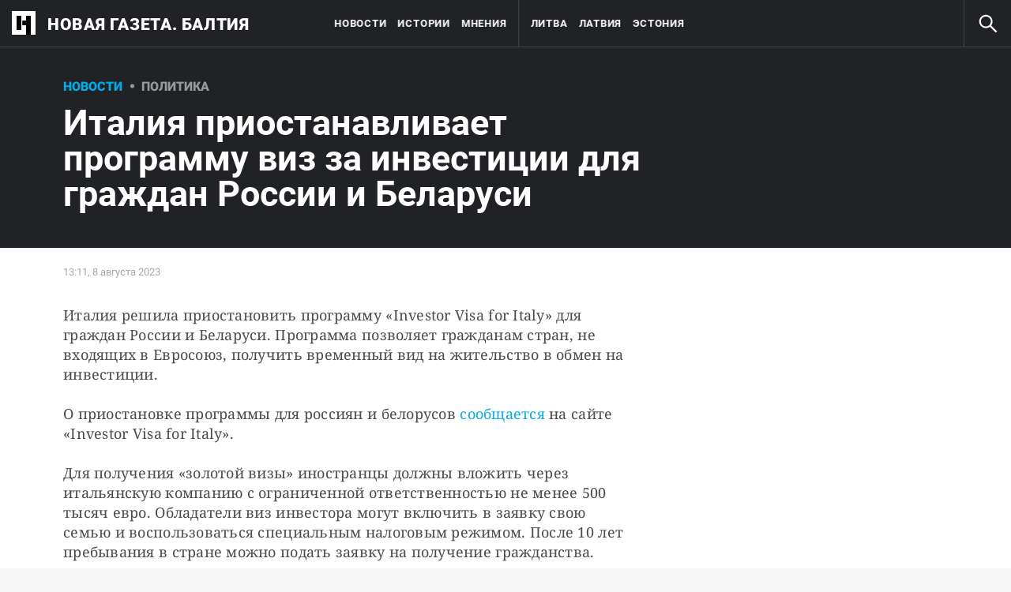

--- FILE ---
content_type: text/html; charset=utf-8
request_url: https://novayagazeta.ee/articles/2023/08/08/italiia-priostanavlivaet-programmu-viz-za-investitsii-dlia-grazhdan-rossii-i-belarusi-news
body_size: 20761
content:
<!DOCTYPE html>
<html itemscope="itemscope" itemtype="http://schema.org/WebSite" lang="ru" style="--appHeight:960px; --headerBottomPosition:60px;" xmlns="http://www.w3.org/1999/html"><head><script data-slug="2023/08/08/italiia-priostanavlivaet-programmu-viz-za-investitsii-dlia-grazhdan-rossii-i-belarusi-news" id="article-JSON-LD" type="application/ld+json">
    [
        {
            "@context": "https://schema.org",
            "@type": "BreadcrumbList",
            "itemListElement": [{"@type":"ListItem","position":1,"item":{"@id":"https://novayagazeta.ee","name":"Новая газета. Балтия"}},{"@type":"ListItem","position":2,"item":{"@id":"https://novayagazeta.ee/articles/2023/08/08/italiia-priostanavlivaet-programmu-viz-za-investitsii-dlia-grazhdan-rossii-i-belarusi-news","name":"Италия приостанавливает программу виз за инвестиции для граждан России и Беларуси"}}]
        },
		{
			"@context": "https://schema.org/",
			"@type": "NewsArticle",
			"mainEntityOfPage": {
				"@type": "WebPage",
				"@id": "https://novayagazeta.ee/articles/2023/08/08/italiia-priostanavlivaet-programmu-viz-za-investitsii-dlia-grazhdan-rossii-i-belarusi-news#article"
			},
			"headline": "Италия приостанавливает программу виз за инвестиции для граждан России и Беларуси",
			"alternativeHeadline": "",
			"articleBody": "Италия решила приостановить программу «Investor Visa for Italy» для граждан России и Беларуси. Программа позволяет гражданам стран, не входящих в Евросоюз, получить временный вид на жительство в обмен на инвестиции. О приостановке программы для россиян и белорусов сообщается на сайте «Investor Visa for Italy». Для получения «золотой визы» иностранцы должны вложить через итальянскую компанию с ограниченной ответственностью не менее 500 тысяч евро. Обладатели виз инвестора могут включить в заявку свою семью и воспользоваться специальным налоговым режимом. После 10 лет пребывания в стране можно подать заявку на получение гражданства.",
			"text": "Италия решила приостановить программу «Investor Visa for Italy» для граждан России и Беларуси. Программа позволяет гражданам стран, не входящих в Евросоюз, получить временный вид на жительство в обмен на инвестиции.",
			"keywords": "Италия, Россия, Беларусь",
			"image": ["https://novayagazeta.ee/static/previews/2023/08/08/italiia-priostanavlivaet-programmu-viz-za-investitsii-dlia-grazhdan-rossii-i-belarusi-news.jpeg?v=-1"],
			"author": {
				"@type": "Organization",
				"name": "Новая газета. Балтия",
				"url": "https://novayagazeta.ee"
			},
			"publisher": {
				"@type": "Organization",
				"name": "Новая газета. Балтия",
				"logo": {
					"@type": "ImageObject",
					"url": "https://novayagazeta.ee/logo_apple_touch_icon_baltia.png",
					"width": 144,
					"height": 144
				}
			},
			"datePublished": "2023-08-08T13:11:00.000Z",
			"dateModified": "2023-08-08T13:11:00.000Z"
		}
	]</script><title>Италия приостанавливает программу виз за инвестиции для граждан России и Беларуси — Новая газета. Балтия</title><meta charset="utf-8"/><meta content="width=device-width,initial-scale=1" name="viewport"/><link href="https://novayagazeta.ee/feed/rss" rel="alternate" title="Новая газета. Балтия" type="application/rss+xml"/><link href="/favicon.ico" rel="icon"/><link href="/logo_apple_touch_icon_baltia.png" rel="apple-touch-icon" sizes="180x180"/><link href="/favicon-baltia-32x32.png" rel="icon" sizes="32x32" type="image/png"/><link href="/favicon-baltia-16x16.png" rel="icon" sizes="16x16" type="image/png"/><link as="image" href="ic_mainLogo_baltia.svg" imagesizes="24x24" imagesrcset="/ic_mainLogo_baltia.svg" rel="preload" type="image/svg+xml"/><link as="image" href="ic_search_white_24dp_v3.svg" imagesizes="24x24" imagesrcset="/ic_search_white_24dp_v3.svg" rel="preload" type="image/svg+xml"/><link href="/manifest.json" rel="manifest"/><script>if("HyperRenderBot"!==window.navigator.userAgent){function gtag(){dataLayer.push(arguments)}!function(){var e=document.createElement("script");e.src="https://www.googletagmanager.com/gtag/js?id=G-DFW9HKBCJZ",e.defer=!0,document.head.appendChild(e)}(),window.dataLayer=window.dataLayer||[],gtag("js",new Date),gtag("config","G-DFW9HKBCJZ",{send_page_view:!1})}</script><script type="text/javascript">"HyperRenderBot"!==window.navigator.userAgent&&(!function(e,n){e[n]=e[n]||function(){(e[n].a=e[n].a||[]).push(arguments)},e[n].l=1*new Date}(window,"ym"),function(){var e=document.createElement("script");e.src="https://cdn.jsdelivr.net/npm/yandex-metrica-watch/tag.js",e.defer=!0,document.head.appendChild(e)}(),ym(88634180,"init",{clickmap:!0,trackLinks:!0,defer:!0,accurateTrackBounce:!0}))</script><noscript><div><img alt="" src="https://mc.yandex.ru/watch/88634180" style="position:absolute;left:-9999px"/></div></noscript><style>@font-face{font-family:Roboto;font-style:normal;font-weight:100;font-display:swap;src:url(/KFOkCnqEu92Fr1MmgVxMIzIFKw.woff2) format('woff2');unicode-range:U+0301,U+0400-045F,U+0490-0491,U+04B0-04B1,U+2116}@font-face{font-family:Roboto;font-style:normal;font-weight:100;font-display:swap;src:url(/KFOkCnqEu92Fr1MmgVxIIzIXKMny.woff2) format('woff2');unicode-range:U+0000-00FF,U+0131,U+0152-0153,U+02BB-02BC,U+02C6,U+02DA,U+02DC,U+2000-206F,U+2074,U+20AC,U+2122,U+2191,U+2193,U+2212,U+2215,U+FEFF,U+FFFD}@font-face{font-family:Roboto;font-style:normal;font-weight:300;font-display:swap;src:url(/KFOlCnqEu92Fr1MmSU5fABc4EsA.woff2) format('woff2');unicode-range:U+0301,U+0400-045F,U+0490-0491,U+04B0-04B1,U+2116}@font-face{font-family:Roboto;font-style:normal;font-weight:300;font-display:swap;src:url(/KFOlCnqEu92Fr1MmSU5fBBc4.woff2) format('woff2');unicode-range:U+0000-00FF,U+0131,U+0152-0153,U+02BB-02BC,U+02C6,U+02DA,U+02DC,U+0304,U+0308,U+0329,U+2000-206F,U+2074,U+20AC,U+2122,U+2191,U+2193,U+2212,U+2215,U+FEFF,U+FFFD}@font-face{font-family:Roboto;font-style:normal;font-weight:400;font-display:swap;src:url(/KFOmCnqEu92Fr1Mu5mxKKTU1Kvnz.woff2) format('woff2');unicode-range:U+0400-045F,U+0490-0491,U+04B0-04B1,U+2116}@font-face{font-family:Roboto;font-style:normal;font-weight:400;font-display:swap;src:url(/KFOmCnqEu92Fr1Mu4mxKKTU1Kg.woff2) format('woff2');unicode-range:U+0000-00FF,U+0131,U+0152-0153,U+02BB-02BC,U+02C6,U+02DA,U+02DC,U+2000-206F,U+2074,U+20AC,U+2122,U+2191,U+2193,U+2212,U+2215,U+FEFF,U+FFFD}@font-face{font-family:Roboto;font-style:normal;font-weight:500;font-display:swap;src:url(/KFOlCnqEu92Fr1MmEU9fABc4AMP6lbBP.woff2) format('woff2');unicode-range:U+0400-045F,U+0490-0491,U+04B0-04B1,U+2116}@font-face{font-family:Roboto;font-style:normal;font-weight:500;font-display:swap;src:url(/KFOlCnqEu92Fr1MmEU9fBBc4AMP6lQ.woff2) format('woff2');unicode-range:U+0000-00FF,U+0131,U+0152-0153,U+02BB-02BC,U+02C6,U+02DA,U+02DC,U+2000-206F,U+2074,U+20AC,U+2122,U+2191,U+2193,U+2212,U+2215,U+FEFF,U+FFFD}@font-face{font-family:Roboto;font-style:normal;font-weight:700;font-display:swap;src:url(/KFOlCnqEu92Fr1MmWUlfABc4EsA.woff2) format('woff2');unicode-range:U+0301,U+0400-045F,U+0490-0491,U+04B0-04B1,U+2116}@font-face{font-family:Roboto;font-style:normal;font-weight:700;font-display:swap;src:url(/KFOlCnqEu92Fr1MmWUlfBBc4.woff2) format('woff2');unicode-range:U+0000-00FF,U+0131,U+0152-0153,U+02BB-02BC,U+02C6,U+02DA,U+02DC,U+0304,U+0308,U+0329,U+2000-206F,U+2074,U+20AC,U+2122,U+2191,U+2193,U+2212,U+2215,U+FEFF,U+FFFD}@font-face{font-family:Roboto;font-style:normal;font-weight:900;font-display:swap;src:url(/KFOlCnqEu92Fr1MmYUtfABc4AMP6lbBP.woff2) format('woff2');unicode-range:U+0400-045F,U+0490-0491,U+04B0-04B1,U+2116}@font-face{font-family:Roboto;font-style:normal;font-weight:900;font-display:swap;src:url(/KFOlCnqEu92Fr1MmYUtfBBc4AMP6lQ.woff2) format('woff2');unicode-range:U+0000-00FF,U+0131,U+0152-0153,U+02BB-02BC,U+02C6,U+02DA,U+02DC,U+2000-206F,U+2074,U+20AC,U+2122,U+2191,U+2193,U+2212,U+2215,U+FEFF,U+FFFD}</style><link as="font" crossorigin="anonymous" href="/KFOlCnqEu92Fr1MmYUtfBBc4AMP6lQ.woff2" rel="preload" type="font/woff2"/><link as="font" crossorigin="anonymous" href="/KFOlCnqEu92Fr1MmSU5fABc4EsA.woff2" rel="preload" type="font/woff2"/><link as="font" crossorigin="anonymous" href="/KFOkCnqEu92Fr1MmgVxMIzIFKw.woff2" rel="preload" type="font/woff2"/><link as="font" crossorigin="anonymous" href="/KFOlCnqEu92Fr1MmWUlfABc4EsA.woff2" rel="preload" type="font/woff2"/><link as="font" crossorigin="anonymous" href="/KFOlCnqEu92Fr1MmSU5fBBc4.woff2" rel="preload" type="font/woff2"/><link as="font" crossorigin="anonymous" href="/KFOlCnqEu92Fr1MmYUtfABc4AMP6lbBP.woff2" rel="preload" type="font/woff2"/><link as="font" crossorigin="anonymous" href="/KFOlCnqEu92Fr1MmWUlfBBc4.woff2" rel="preload" type="font/woff2"/><link as="font" crossorigin="anonymous" href="/KFOlCnqEu92Fr1MmEU9fBBc4AMP6lQ.woff2" rel="preload" type="font/woff2"/><link as="font" crossorigin="anonymous" href="/KFOlCnqEu92Fr1MmEU9fABc4AMP6lbBP.woff2" rel="preload" type="font/woff2"/><link as="font" crossorigin="anonymous" href="/KFOmCnqEu92Fr1Mu4mxKKTU1Kg.woff2" rel="preload" type="font/woff2"/><link as="font" crossorigin="anonymous" href="/KFOmCnqEu92Fr1Mu5mxKKTU1Kvnz.woff2" rel="preload" type="font/woff2"/><link as="font" crossorigin="anonymous" href="/KFOkCnqEu92Fr1MmgVxIIzIXKMny.woff2" rel="preload" type="font/woff2"/><meta content="index,follow" name="robots"/><meta content="#ffffff" name="theme-color"/><meta content="summary_large_image" name="twitter:card"/><meta content="@novayabalt" name="twitter:site"/><meta content="@novayabalt" name="twitter:creator"/><meta content="no-referrer-when-downgrade" name="referrer"/><meta content="#ffffff" name="msapplication-TileColor"/><meta content="/logo_apple_touch_icon_baltia.png" name="msapplication-TileImage"/><style>body{margin:0 auto}</style><script>window.yaContextCb=window.yaContextCb||[]</script><script defer="defer" src="/static/js/client.5zbh8yum9fc.7e017675.chunk.js"></script><link as="font" crossorigin="anonymous" data-react-helmet="true" href="/ga6Kaw1J5X9T9RW6j9bNfFImbjC7XsdBMr8R.woff2" rel="preload" type="font/woff2"/><link as="font" crossorigin="anonymous" data-react-helmet="true" href="/ga6Kaw1J5X9T9RW6j9bNfFImajC7XsdBMg.woff2" rel="preload" type="font/woff2"/><link as="font" crossorigin="anonymous" data-react-helmet="true" href="/ga6Iaw1J5X9T9RW6j9bNfFMWaDq8fMVxMw.woff2" rel="preload" type="font/woff2"/><link as="font" crossorigin="anonymous" data-react-helmet="true" href="/ga6Iaw1J5X9T9RW6j9bNfFcWaDq8fMU.woff2" rel="preload" type="font/woff2"/><link as="font" crossorigin="anonymous" data-react-helmet="true" href="/ga6Law1J5X9T9RW6j9bNdOwzfROece9LOocoDg.woff2" rel="preload" type="font/woff2"/><link as="font" crossorigin="anonymous" data-react-helmet="true" href="/ga6Law1J5X9T9RW6j9bNdOwzfReece9LOoc.woff2" rel="preload" type="font/woff2"/><style data-react-helmet="true">
                    /* cyrillic */
                    @font-face {
                      font-family: 'Noto Serif';
                      font-style: italic;
                      font-weight: 400;
                      font-display: swap;
                      src: url(/ga6Kaw1J5X9T9RW6j9bNfFImbjC7XsdBMr8R.woff2) format('woff2');
                      unicode-range: U+0400-045F, U+0490-0491, U+04B0-04B1, U+2116;
                    }
                
                    /* latin */
                    @font-face {
                      font-family: 'Noto Serif';
                      font-style: italic;
                      font-weight: 400;
                      font-display: swap;
                      src: url(/ga6Kaw1J5X9T9RW6j9bNfFImajC7XsdBMg.woff2) format('woff2');
                      unicode-range: U+0000-00FF, U+0131, U+0152-0153, U+02BB-02BC, U+02C6, U+02DA, U+02DC, U+2000-206F, U+2074, U+20AC, U+2122, U+2191, U+2193, U+2212, U+2215, U+FEFF, U+FFFD;
                    }
                
                
                    /* cyrillic */
                    @font-face {
                      font-family: 'Noto Serif';
                      font-style: normal;
                      font-weight: 400;
                      font-display: swap;
                      src: url(/ga6Iaw1J5X9T9RW6j9bNfFMWaDq8fMVxMw.woff2) format('woff2');
                      unicode-range: U+0400-045F, U+0490-0491, U+04B0-04B1, U+2116;
                    }
                
                    /* latin */
                    @font-face {
                      font-family: 'Noto Serif';
                      font-style: normal;
                      font-weight: 400;
                      font-display: swap;
                      src: url(/ga6Iaw1J5X9T9RW6j9bNfFcWaDq8fMU.woff2) format('woff2');
                      unicode-range: U+0000-00FF, U+0131, U+0152-0153, U+02BB-02BC, U+02C6, U+02DA, U+02DC, U+2000-206F, U+2074, U+20AC, U+2122, U+2191, U+2193, U+2212, U+2215, U+FEFF, U+FFFD;
                    }
                
                    /* cyrillic */
                    @font-face {
                      font-family: 'Noto Serif';
                      font-style: normal;
                      font-weight: 700;
                      font-display: swap;
                      src: url(/ga6Law1J5X9T9RW6j9bNdOwzfROece9LOocoDg.woff2) format('woff2');
                      unicode-range: U+0400-045F, U+0490-0491, U+04B0-04B1, U+2116;
                    }
                
                    /* latin */
                    @font-face {
                      font-family: 'Noto Serif';
                      font-style: normal;
                      font-weight: 700;
                      font-display: swap;
                      src: url(/ga6Law1J5X9T9RW6j9bNdOwzfReece9LOoc.woff2) format('woff2');
                      unicode-range: U+0000-00FF, U+0131, U+0152-0153, U+02BB-02BC, U+02C6, U+02DA, U+02DC, U+2000-206F, U+2074, U+20AC, U+2122, U+2191, U+2193, U+2212, U+2215, U+FEFF, U+FFFD;
                    }
                    </style><style type="text/css">.transform-component-module_wrapper__7HFJe {
  position: relative;
  width: -moz-fit-content;
  width: fit-content;
  height: -moz-fit-content;
  height: fit-content;
  overflow: hidden;
  -webkit-touch-callout: none; /* iOS Safari */
  -webkit-user-select: none; /* Safari */
  -khtml-user-select: none; /* Konqueror HTML */
  -moz-user-select: none; /* Firefox */
  -ms-user-select: none; /* Internet Explorer/Edge */
  user-select: none;
  margin: 0;
  padding: 0;
}
.transform-component-module_content__uCDPE {
  display: flex;
  flex-wrap: wrap;
  width: -moz-fit-content;
  width: fit-content;
  height: -moz-fit-content;
  height: fit-content;
  margin: 0;
  padding: 0;
  transform-origin: 0% 0%;
}
.transform-component-module_content__uCDPE img {
  pointer-events: none;
}
</style><link data-react-helmet="true" href="https://novayagazeta.ee/static/previews/2023/08/08/italiia-priostanavlivaet-programmu-viz-za-investitsii-dlia-grazhdan-rossii-i-belarusi-news.jpeg?v=-1" rel="image_src"/><link data-react-helmet="true" href="https://novayagazeta.ee/articles/2023/08/08/italiia-priostanavlivaet-programmu-viz-za-investitsii-dlia-grazhdan-rossii-i-belarusi-news" hreflang="ru" rel="alternate"/><link data-react-helmet="true" href="https://novayagazeta.ee/amp/articles/2023/08/08/italiia-priostanavlivaet-programmu-viz-za-investitsii-dlia-grazhdan-rossii-i-belarusi-news" rel="amphtml"/><link data-react-helmet="true" href="https://novayagazeta.ee/articles/2023/08/08/italiia-priostanavlivaet-programmu-viz-za-investitsii-dlia-grazhdan-rossii-i-belarusi-news" rel="canonical"/><meta content="Новая газета. Балтия" data-react-helmet="true" property="og:site_name"/><meta content="ru_RU" data-react-helmet="true" property="og:locale"/><meta content="ru" data-react-helmet="true" http-equiv="Content-language"/><meta content="article" data-react-helmet="true" property="og:type"/><meta content="https://novayagazeta.ee/static/previews/2023/08/08/italiia-priostanavlivaet-programmu-viz-za-investitsii-dlia-grazhdan-rossii-i-belarusi-news.jpeg?v=-1" data-react-helmet="true" itemprop="image"/><meta content="https://novayagazeta.ee/static/previews/2023/08/08/italiia-priostanavlivaet-programmu-viz-za-investitsii-dlia-grazhdan-rossii-i-belarusi-news.jpeg?v=-1" data-react-helmet="true" name="twitter:image"/><meta content="https://novayagazeta.ee/static/previews/2023/08/08/italiia-priostanavlivaet-programmu-viz-za-investitsii-dlia-grazhdan-rossii-i-belarusi-news.jpeg?v=-1" data-react-helmet="true" property="og:image"/><meta content="1200" data-react-helmet="true" property="og:image:width"/><meta content="630" data-react-helmet="true" property="og:image:height"/><meta content="Италия приостанавливает программу виз за инвестиции для граждан России и Беларуси — Новая газета. Балтия" data-react-helmet="true" property="og:long_title"/><meta content="Италия приостанавливает программу виз за инвестиции для граждан России и Беларуси — Новая газета. Балтия" data-react-helmet="true" name="twitter:title"/><meta content="Италия приостанавливает программу виз за инвестиции для граждан России и Беларуси — Новая газета. Балтия" data-react-helmet="true" property="og:title"/><meta content="Италия решила приостановить программу «Investor Visa for Italy» для граждан России и Беларуси. Программа позволяет гражданам стран, не входящих в Евросоюз, получить временный вид на жительство в обмен на инвестиции." data-react-helmet="true" name="twitter:description"/><meta content="Италия решила приостановить программу «Investor Visa for Italy» для граждан России и Беларуси. Программа позволяет гражданам стран, не входящих в Евросоюз, получить временный вид на жительство в обмен на инвестиции." data-react-helmet="true" name="description"/><meta content="Италия решила приостановить программу «Investor Visa for Italy» для граждан России и Беларуси. Программа позволяет гражданам стран, не входящих в Евросоюз, получить временный вид на жительство в обмен на инвестиции." data-react-helmet="true" property="og:description"/><meta content="https://novayagazeta.ee/articles/2023/08/08/italiia-priostanavlivaet-programmu-viz-za-investitsii-dlia-grazhdan-rossii-i-belarusi-news" data-react-helmet="true" property="og:url"/><meta content="https://novayagazeta.ee/articles/2023/08/08/italiia-priostanavlivaet-programmu-viz-za-investitsii-dlia-grazhdan-rossii-i-belarusi-news" data-react-helmet="true" name="url"/><meta content="https://novayagazeta.ee/articles/2023/08/08/italiia-priostanavlivaet-programmu-viz-za-investitsii-dlia-grazhdan-rossii-i-belarusi-news" data-react-helmet="true" name="identifier-URL"/><meta content="Италия, Россия, Беларусь" data-react-helmet="true" name="keywords"/><meta content="1691500260000" data-react-helmet="true" property="article:published_time"/><meta content="Новости" data-react-helmet="true" name="genre"/><style>:root { --toastify-color-light:#fff; --toastify-color-dark:#121212; --toastify-color-info:#3498db; --toastify-color-success:#07bc0c; --toastify-color-warning:#f1c40f; --toastify-color-error:#e74c3c; --toastify-color-transparent:hsla(0,0%,100%,0.7); --toastify-icon-color-info:var(--toastify-color-info); --toastify-icon-color-success:var(--toastify-color-success); --toastify-icon-color-warning:var(--toastify-color-warning); --toastify-icon-color-error:var(--toastify-color-error); --toastify-toast-width:320px; --toastify-toast-background:#fff; --toastify-toast-min-height:64px; --toastify-toast-max-height:800px; --toastify-font-family:sans-serif; --toastify-z-index:9999; --toastify-text-color-light:#757575; --toastify-text-color-dark:#fff; --toastify-text-color-info:#fff; --toastify-text-color-success:#fff; --toastify-text-color-warning:#fff; --toastify-text-color-error:#fff; --toastify-spinner-color:#616161; --toastify-spinner-color-empty-area:#e0e0e0; --toastify-color-progress-light:linear-gradient(90deg,#4cd964,#5ac8fa,#007aff,#34aadc,#5856d6,#ff2d55); --toastify-color-progress-dark:#bb86fc; --toastify-color-progress-info:var(--toastify-color-info); --toastify-color-progress-success:var(--toastify-color-success); --toastify-color-progress-warning:var(--toastify-color-warning); --toastify-color-progress-error:var(--toastify-color-error); }:root { --sansSerif:"Roboto",sans-serif; --serif:"Noto Serif",serif; --emojiFont:"Noto Color Emoji",Verdana,Tahoma; --robotoFlex:"Roboto Flex",sans-serif; --mainColor:#00ace5; --greenColor:#0e8e7e; --secondaryColor:#bf381d; --darkColor:#212226; --textColor:#494a4d; --textColorFooter:#8b8c8c; --secondColor:#a6a6a6; --whiteColor:#fff; --fieldColor:#f0f1f2; --stripesColor:#e3e4e5; --lightDarkColor:#979899; --borderColor:#e6e6e6; --borderColorDarkTheme:#434343; --borderColorWhiteTheme:#f0f0f0; --lightGray:#d5d9e0; --lighterSecond:#f7f7f7; --donateColor:#ffed26; --lightestSecond:#e7e7e7; --boxShadowColor:hsla(0,0%,80%,0.25); --transparentWhiteColor:hsla(0,0%,100%,0.1); --transparentDarkColor:rgba(0,0,0,0.1); --gradient:linear-gradient(90deg,#00ace5,#2077bb 50%); --grayBlue:#4d505c; --minWidth:320px; --headerHeight:60px; --grayDots:url(data\:image\/gif\;base64\,R0lGODlhBQAFAPAAAEtNUAAAACH5BAEAAAEALAAAAAAFAAUAAAIFRI6piwUAOw\=\=); --blueDots:url(data\:image\/svg\+xml\;base64\,PHN2ZyB4bWxucz0iaHR0cDovL3d3dy53My5vcmcvMjAwMC9zdmciIHdpZHRoPSI1IiBoZWlnaHQ9IjUiPjxjaXJjbGUgZmlsbD0iIzAwYWNlNSIgY3g9IjIuNSIgY3k9IjIuNSIgcj0iLjUiLz48L3N2Zz4\=); }body, html { background: var(--lighterSecond); box-sizing: border-box; font-family: var(--sansSerif); height: 100%; min-width: var(--minWidth); width: 100%; }*, ::after, ::before { -webkit-tap-highlight-color: rgba(0, 0, 0, 0); box-sizing: inherit; }body { -webkit-font-smoothing: antialiased; }.ng-root { height: 100%; max-width: 100%; }figure { margin: 0px; }a { outline: 0px; text-decoration: none; }button { border-radius: 0px; cursor: pointer; padding: 0px; }button, input { background-color: transparent; border: 0px; box-shadow: none; display: block; outline: 0px; }input { appearance: none; border-radius: 0px; }input[type="number"] { }.M4hWm { min-height: 100%; }.FGfPO { display: flex; flex-flow: wrap; margin: 0px auto; max-width: 1366px; position: relative; width: 100%; }@media screen and (max-width: 1365px) { .FGfPO { padding: 0px 15px; } }@media screen and (max-width: 1023px) { .FGfPO { padding: initial; } }.uM2k1 { display: flex; margin-top: 30px; }@media screen and (max-width: 1365px) { .uM2k1 { margin-left: 100px; } }@media screen and (min-width: 1200px) { .uM2k1 { flex: 0 0 300px; } }@media screen and (max-width: 1200px) and (min-width: 961px) { .uM2k1 { flex: 0 0 280px; } }@media screen and (max-width: 960px) { .uM2k1 { display: none; } }.RyxFl { align-items: center; border-radius: 20px; cursor: pointer; display: flex; font-family: var(--sansSerif); height: 45px; justify-content: center; padding: 0px 12px; position: relative; }.RyxFl span { color: var(--whiteColor); font-size: 15px; font-weight: 600; line-height: 22px; text-transform: uppercase; }.Wrgic { background: var(--mainColor); }.DgkSP { height: 24px; left: 50%; position: absolute; top: 50%; transform: translate(-50%, -50%); }.DgkSP, .M3902 { opacity: 0; }.NIPUi { background-color: var(--darkColor); }.qJDJT { color: var(--textColorFooter); display: block; font-size: 15px; line-height: 20px; margin: 0px auto; max-width: 1160px; padding: 30px 20px; width: 100%; }@media screen and (max-width: 1023px) { .qJDJT { padding: 30px 10px; } }@media screen and (max-width: 1200px) { .qJDJT { font-size: 13px; line-height: 15px; padding-top: 10px; } }.qJDJT a { color: var(--textColorFooter); font-size: 15px; line-height: 20px; transition: color 0.3s ease 0s; }@media screen and (max-width: 1200px) { .qJDJT a { font-size: 13px; line-height: 15px; } }.bFZrK { align-items: center; display: flex; }.EKVQq { background-color: var(--darkColor); border-bottom: 1px solid var(--borderColorDarkTheme); display: flex; font-size: 0px; justify-content: space-between; white-space: nowrap; width: 100%; }@media print { .EKVQq { display: none; } }.SkxQj { border-left: 1px solid var(--borderColorDarkTheme); }.BJnKa { background-color: var(--darkColor); display: block; max-height: 59px; padding-right: 10px; user-select: none; z-index: 20; }.PCzIE, .WYYUY { display: inline-block; position: relative; vertical-align: top; }.PCzIE { height: 58px; width: var(--headerHeight); }.ngJjO { height: 30px; left: 50%; margin: -15px 0px 0px -15px; position: absolute; top: 50%; width: 30px; }.WYYUY { color: var(--whiteColor); font-size: 21px; font-weight: 900; letter-spacing: 0.03em; line-height: 62px; text-transform: uppercase; }@media screen and (max-width: 720px) { .WYYUY { display: none; } }.xepy1 { height: var(--headerHeight); left: 50%; max-width: min-content; position: absolute; text-align: center; transform: translateX(-50%); transition: opacity 0.3s ease 0s; white-space: nowrap; width: 100%; will-change: opacity; z-index: 10; }@media screen and (max-width: 1023px) { .xepy1 { display: none; } }.MAsWL, .WDsjr, .u5AmU { display: inline-block; height: var(--headerHeight); vertical-align: top; }.MAsWL { padding-inline-start: 0px; }@media (min-width: 1023px) and (max-width: 1365px) { .MAsWL { padding-left: 24px; } }@media screen and (min-width: 1366px) { .u5AmU:not(:last-child) { margin-right: 40px; } }@media screen and (max-width: 1366px) { .u5AmU { margin-right: 14px; } }.WDsjr { color: var(--whiteColor); font-size: 13px; font-weight: 700; letter-spacing: 0.06em; line-height: 60px; text-transform: uppercase; transition: color 0.3s ease 0s; will-change: color; }@media (max-width: 1225px) { .WDsjr { font-size: 10px; } }.ulZqv > li:nth-child(4) { border-left: 1px solid var(--borderColorDarkTheme); padding-left: 40px; }@media screen and (max-width: 1365px) { .ulZqv > li:nth-child(4) { padding-left: 15px; } }.h6Fvh { align-items: center; border-left: 1px solid var(--borderColorDarkTheme); cursor: pointer; display: flex; height: var(--headerHeight); justify-content: center; width: var(--headerHeight); z-index: 20; }@media screen and (min-width: 1200px) { .h6Fvh { transition: opacity 0.3s ease 0s; will-change: opacity; } }@media screen and (max-width: 1200px) { .h6Fvh { border-left: 0px; } }@media screen and (max-width: 720px) { .h6Fvh { border-left: 1px solid var(--borderColorDarkTheme); border-right: 1px solid var(--borderColorDarkTheme); transition: opacity 0.3s ease 0s; will-change: opacity; } }.skaaY { fill: var(--whiteColor); color: var(--whiteColor); transition: fill 0.3s ease 0s; will-change: fill; height: 30px !important; width: 30px !important; }@media screen and (max-width: 720px) { .skaaY { height: 26px !important; width: 26px !important; } }.tjtZd { height: var(--headerHeight); left: 0px; position: sticky; top: 0px; transition: top 0.3s ease 0s; z-index: 1299; }.Tj58D { background-color: var(--lighterSecond); width: 100%; }.RQI3v { background: rgb(240, 242, 245); border-top: 2px solid var(--mainColor); bottom: 0px; left: 0px; padding: 25px; position: fixed; right: 0px; z-index: 99999; }@media screen and (max-width: 1023px) { .RQI3v { padding: 25px 15px; } }.iCinC { color: var(--darkColor); font-family: var(--sansSerif); font-size: 16px; letter-spacing: 0.04em; line-height: 24px; margin: 0px auto; max-width: 1356px; position: relative; width: 100%; }@media screen and (max-width: 400px) { .iCinC { font-size: 14px; line-height: 22px; } }.MJ61b { color: var(--darkColor); cursor: pointer; text-decoration: underline; transition: color 0.3s ease 0s; }.n85pC { align-items: center; cursor: pointer; display: flex; height: 100%; justify-content: flex-end; padding-right: 12px; position: absolute; right: 0px; top: 0px; width: 50px; }.n85pC > img { height: 24px; width: 24px; }.FKnqR { display: none; }@media screen and (max-width: 600px) { .FKnqR { display: block; } }.Vs9Vf { align-items: center; color: var(--mainColor); cursor: default; display: flex; flex: 1 1 100%; font-weight: 900; opacity: 1; text-transform: uppercase; transition: opacity 0.3s ease 0s; width: 80%; }.article-page .Vs9Vf { font-size: 16px; }@media screen and (max-width: 720px) { .Vs9Vf { display: block; } }.nYHH9 { margin-left: 24px; position: relative; }.nYHH9::before { background-color: var(--lightDarkColor); border-radius: 50%; content: ""; display: block; height: 5px; left: -14.5px; position: absolute; top: 48%; transform: translateY(-50%); width: 5px; }.Rai3O { color: var(--lightDarkColor); }.xK9Tb { color: var(--mainColor); }.FUQDS { color: var(--secondColor); cursor: default; display: inline-block; font-size: 13px; line-height: 16px; min-height: 13px; min-width: 100px; opacity: 1; position: relative; z-index: 3; }.V0Uy9 { background-color: transparent; border: 1px solid rgba(33, 34, 38, 0.5); border-radius: 15px; color: rgb(24, 30, 44); font-family: var(--sansSerif); font-size: 17px; font-weight: 400; padding: 9px 12px; text-align: center; transition: all 125ms ease-in-out 0s; }.H5nPq { background-color: var(--mainColor); border-color: var(--mainColor); color: rgb(255, 255, 255); }.AUL9B { display: grid; grid-template-columns: repeat(2, 1fr); row-gap: 20px; width: 100%; }.BDGPZ:first-child { border-bottom-right-radius: 0px; border-top-right-radius: 0px; }.BDGPZ:nth-child(2) { border-bottom-left-radius: 0px; border-top-left-radius: 0px; }.y4KMp { display: grid; grid-template-columns: repeat(2, 1fr); row-gap: 20px; width: 100%; }.kjWUJ:first-child { border-bottom-right-radius: 0px; border-top-right-radius: 0px; }.kjWUJ:nth-child(2) { border-bottom-left-radius: 0px; border-top-left-radius: 0px; }.uMQaM { border: 1px solid rgba(33, 34, 38, 0.5); border-radius: 15px; color: rgb(24, 30, 44); font-size: 17px; font-weight: 400; padding: 9px 12px; transition: all 125ms ease-in-out 0s; }.fBBDH { display: grid; gap: 9px; grid-template-columns: repeat(3, 1fr); }.w7FmM.w7FmM { grid-column: span 2 / auto; text-align: center; }.NawhR { background-color: rgb(247, 247, 247); border-radius: 15px; max-width: 763px; padding: 50px 57px; width: 100%; }.NawhR p { margin: 0px; }@media screen and (max-width: 720px) { .NawhR { padding: 20px; } }@media screen and (max-width: 720px) { .NawhR .L327w { flex-direction: column; gap: 24px; } }@media screen and (max-width: 720px) { .NawhR .GoCAn { gap: 15px; } }@media screen and (max-width: 720px) { .NawhR .Bflho { gap: 16px; } }@media screen and (max-width: 720px) { .NawhR .Bflho p { font-size: 25px; line-height: 28px; } }.GoCAn { flex-direction: column; }.GoCAn, .L327w { display: flex; gap: 30px; }.L327w { flex-wrap: nowrap; }.Bflho { display: flex; flex-direction: column; gap: 24px; }.Bflho p { color: rgb(67, 67, 67); font-size: 36px; font-weight: 900; line-height: 40px; }.Bflho span { color: rgb(24, 30, 44); font-family: var(--serif); font-size: 12px; line-height: 17px; }@media screen and (max-height: 700px) { .Bflho span { display: none; } }.yJrFi { display: flex; flex: 0 0 54%; flex-direction: column; gap: 12px; }.GDPT1 { color: rgb(33, 34, 38); font-family: var(--serif); font-size: 12px; line-height: 17px; text-align: center; }.GDPT1 a { color: currentcolor; font-weight: 700; transition: all 125ms ease-in-out 0s; }.GDPT1 a:not([href*="mailto:" i]) { font-weight: 400; text-decoration: underline; }.GIjDd.GIjDd { margin-top: 15px; width: 100%; }.GIjDd.GIjDd, .SinI5 { border-radius: 15px; height: 40px; }.SinI5 { border: 1px solid rgba(33, 34, 38, 0.5); padding: 9px 13px; transition: all 125ms ease-in-out 0s; }.n42RG { color: var(--textColor); font-family: var(--serif); font-size: 18px; font-weight: 400; }.n42RG p { letter-spacing: 0.015em; line-height: 25px; margin: 0px 0px 25px; white-space: pre-wrap; }.n42RG a { color: var(--mainColor); }.rqfVo { display: flex; flex-direction: row; justify-content: space-between; }.cnFU2 { align-self: flex-start; flex-grow: 1; margin-right: 50px; max-width: 710px; }@media (max-width: 810px) { .cnFU2 { margin: 0px auto; max-width: none; width: 100%; } }.IlK7m { display: block; flex-grow: 1; height: 100%; margin-top: 0px; padding-bottom: 20px; z-index: 100; }.baltia-theme .IlK7m { left: 0px; position: sticky; top: 60px; }@media (min-width: 1023px) and (max-width: 1365px) { .IlK7m { margin-left: 0px; } }@media (max-width: 1200px) { .IlK7m { display: none; } }.m9LbJ { display: flex; justify-content: space-between; padding: 19px 0px; }@media screen and (max-width: 1023px) { .DndFC { margin-right: 65px; max-width: 900px; } }.A2fwa { display: none; }@media (max-width: 509px) { .A2fwa { display: block; } }.IYiTf { line-height: 18px; }.qrl7q { margin: 0px auto; max-width: 1205px; overflow: hidden; overflow-wrap: break-word; }@media screen and (max-width: 1023px) { .qrl7q { text-align: left; } }.LP5X9 { color: var(--whiteColor); font-size: 45px; font-weight: 600; line-height: 45px; margin: 0.3em 0px 0.15em; max-width: 70%; text-align: left; }@media screen and (max-width: 1023px) { .LP5X9 { font-size: 32px; font-weight: 900; line-height: 35px; max-width: 90%; } }@media screen and (max-width: 720px) { .LP5X9 { font-size: 28px; line-height: 32px; } }.OP32o { background: var(--darkColor); border-bottom: 1px solid var(--borderColorWhiteTheme); overflow: hidden; padding: 40px 15px; width: 100%; }@media (max-width: 425px) { .OP32o { padding-left: 15px; padding-right: 15px; } }.lzTZ9 { margin: 0px auto; max-width: 1120px; position: relative; width: 100%; }@media screen and (max-width: 509px) { .qrl7q { padding-top: 0px; width: 100%; } }@media screen and (max-width: 509px) { .OP32o { padding-bottom: 20px; } }@media screen and (max-width: 509px) { .lzTZ9 { text-align: left; } }.UaHkd { height: 5px; left: 0px; position: fixed; top: 0px; width: 100%; z-index: 1298; }@media screen and (max-width: 720px) { .UaHkd { background-color: rgb(255, 255, 255); } }.d2Rwq { background: var(--mainColor); height: 5px; left: 0px; position: fixed; top: 0px; transition: top 0.18s ease 0s; z-index: 7001; }.a5XWy { align-items: center; display: flex; }.a5XWy span { cursor: pointer; }.pYjuh { margin-left: 10px; }.pYjuh img { height: 24px; width: 24px; }@media screen and (max-width: 720px) { .pYjuh { display: none; } }.nsGee img { height: 20px; width: 20px; }@media screen and (max-width: 720px) { .nsGee img { margin-left: 0px; } }.xm8OQ { display: flex; height: auto; justify-content: right; margin: 0px 10px 20px 0px; max-width: 710px; position: relative; }@media (max-width: 435px) { .xm8OQ { width: 100%; } }.K87Qn { margin: 20px 0px; max-width: 710px; }.dpH9q, .hlFOt { float: none; width: 100%; }.jNghn { margin-right: 50px; width: 100%; }@media screen and (max-width: 1365px) { .jNghn { margin-right: 0px; } }@media screen and (max-width: 509px) { .jNghn { margin: 0px auto; } }.gbyBP.gbyBP { background: var(--whiteColor); overflow-wrap: break-word; padding: 0px 123px 20px; }@media screen and (max-width: 1365px) { .gbyBP.gbyBP { padding: 0px 15px; } }.YM6Df { margin-bottom: 15px; width: 100%; }@media (min-width: 1023px) and (max-width: 1365px) { .YM6Df { margin: 0px auto 15px; max-width: 1120px; width: 100%; } }.aCP2d { align-items: center; display: flex; flex-direction: column; justify-content: flex-start; width: 100%; }@media (min-width: 1023px) and (max-width: 1365px) { .aCP2d { margin: 0px auto; max-width: 1120px; width: 100%; } }.aGpoG { display: flex; flex-direction: row; width: 100%; }.RIZGY { align-items: center; display: flex; flex-direction: column; width: 100%; }@media (max-width: 830px) { .hjhlE { display: none; } }.UHyKU { display: none; }@media (max-width: 830px) { .UHyKU { display: block; } }.kUhLY { display: none; }@media (max-width: 480px) { .kUhLY { bottom: 0px; display: block; margin-bottom: -9px; position: sticky; width: calc(100% + 20px); } }</style></head><body><script id="__SERVER_DATA__" type="application/json">%7B%22mutations%22%3A%5B%5D%2C%22queries%22%3A%5B%7B%22state%22%3A%7B%22data%22%3A%7B%22terms%22%3A%5B%7B%22type%22%3A%22text%22%2C%22data%22%3A%22%3Cul%3E%5Cn%20%20%3Cli%3E%3Cstrong%3E%D0%92%D0%BB%D0%B0%D0%B4%D0%B5%D0%BB%D1%8C%D1%86%D0%B5%D0%BC%20%D0%BE%D0%BD%D0%BB%D0%B0%D0%B9%D0%BD-%D0%B8%D0%B7%D0%B4%D0%B0%D0%BD%D0%B8%D1%8F%20%C2%AB%D0%9D%D0%BE%D0%B2%D0%B0%D1%8F%20%D0%B3%D0%B0%D0%B7%D0%B5%D1%82%D0%B0%20%E2%80%94%26nbsp%3B%D0%91%D0%B0%D0%BB%D1%82%D0%B8%D1%8F%C2%BB%20%3C%2Fstrong%3E%D0%B8%20%D0%B0%D1%81%D1%81%D0%BE%D1%86%D0%B8%D0%B8%D1%80%D0%BE%D0%B2%D0%B0%D0%BD%D0%BD%D1%8B%D1%85%20%D1%81%20%D0%BD%D0%B8%D0%BC%20%D0%B8%D0%BD%D1%82%D0%B5%D1%80%D0%BD%D0%B5%D1%82-%D1%81%D0%B0%D0%B9%D1%82%D0%BE%D0%B2%20%3Ca%20href%3D%5C%22http%3A%2F%2Fwww.novayagazeta.ee%5C%22%3Ewww.novayagazeta.ee%3C%2Fa%3E%2C%20%3Ca%20href%3D%5C%22http%3A%2F%2Fwww.novayagazeta.lv%5C%22%3Ewww.novayagazeta.lv%3C%2Fa%3E%20%D0%B8%20%3Ca%20href%3D%5C%22http%3A%2F%2Fwww.novayagazeta.lt%5C%22%3Ewww.novayagazeta.lt%3C%2Fa%3E%20%D1%8F%D0%B2%D0%BB%D1%8F%D0%B5%D1%82%D1%81%D1%8F%20%D0%BE%D1%82%D0%BA%D1%80%D1%8B%D1%82%D0%BE%D0%B5%20%D0%BE%D0%B1%D1%8A%D0%B5%D0%B4%D0%B8%D0%BD%D0%B5%D0%BD%D0%B8%D0%B5%20Avatud%20%C3%9Chendus%20INFORMBUREAU%20(%D1%80%D0%B5%D0%B3%D0%B8%D1%81%D1%82%D1%80%D0%B0%D1%86%D0%B8%D0%BE%D0%BD%D0%BD%D1%8B%D0%B9%20%D0%BA%D0%BE%D0%B4%20%E2%80%94%26nbsp%3B80376831).%20%D0%9E%D1%82%D0%BA%D1%80%D1%8B%D1%82%D0%BE%D0%B5%20%D0%BE%D0%B1%D1%8A%D0%B5%D0%B4%D0%B8%D0%BD%D0%B5%D0%BD%D0%B8%D0%B5%20INFORMBUREAU%20%D0%BF%D0%BE%D0%B4%D0%B4%D0%B5%D1%80%D0%B6%D0%B8%D0%B2%D0%B0%D0%B5%D1%82%20%D0%B8%20%D0%BA%D0%BE%D0%BE%D1%80%D0%B4%D0%B8%D0%BD%D0%B8%D1%80%D1%83%D0%B5%D1%82%20%D1%80%D0%B0%D0%B1%D0%BE%D1%82%D1%83%20%D1%8D%D1%82%D0%B8%D1%85%20%D1%81%D0%B0%D0%B9%D1%82%D0%BE%D0%B2.%3C%2Fli%3E%5Cn%20%20%3Cli%3E%3Cstrong%3E%D0%94%D0%B8%D1%80%D0%B5%D0%BA%D1%82%D0%BE%D1%80%20%3C%2Fstrong%3EAvatud%20%C3%9Chendus%20INFORMBUREAU%20%E2%80%94%26nbsp%3B%D0%9C%D0%B0%D1%80%D0%B8%D1%8F%20%D0%95%D0%BF%D0%B8%D1%84%D0%B0%D0%BD%D0%BE%D0%B2%D0%B0.%3C%2Fli%3E%5Cn%20%20%3Cli%3E%3Cstrong%3E%D0%93%D0%BB%D0%B0%D0%B2%D0%BD%D1%8B%D0%B9%20%D1%80%D0%B5%D0%B4%D0%B0%D0%BA%D1%82%D0%BE%D1%80%20%C2%AB%D0%9D%D0%BE%D0%B2%D0%BE%D0%B9%20%D0%B3%D0%B0%D0%B7%D0%B5%D1%82%D1%8B%20%E2%80%94%26nbsp%3B%D0%91%D0%B0%D0%BB%D1%82%D0%B8%D1%8F%C2%BB%3C%2Fstrong%3E%20%E2%80%94%26nbsp%3B%D0%AF%D0%BD%D0%B0%20%D0%9B%D0%B5%D1%88%D0%BA%D0%BE%D0%B2%D0%B8%D1%87.%3C%2Fli%3E%5Cn%20%20%3Cli%3E%3Cstrong%3E%D0%90%D0%B4%D1%80%D0%B5%D1%81%3A%26nbsp%3B%3C%2Fstrong%3EHarju%20maakond%2C%20Tallinn%2C%20Kesklinna%20linnaosa%2C%20P%C3%A4rnu%20mnt%2067a%2C%2010134.%3C%2Fli%3E%5Cn%20%20%3Cli%3E%3Cstrong%3E%D0%90%D0%B4%D1%80%D0%B5%D1%81%20%D1%8D%D0%BB%D0%B5%D0%BA%D1%82%D1%80%D0%BE%D0%BD%D0%BD%D0%BE%D0%B9%20%D0%BF%D0%BE%D1%87%D1%82%D1%8B%3A%3C%2Fstrong%3E%20info%40novayagazeta.ee%3C%2Fli%3E%5Cn%3C%2Ful%3E%5Cn%3Cp%3E%D0%92%D1%81%D0%B5%20%D1%82%D0%B5%D0%BA%D1%81%D1%82%D0%BE%D0%B2%D1%8B%D0%B5%20%D0%B8%20%D0%B2%D0%B8%D0%B4%D0%B5%D0%BE%D0%BC%D0%B0%D1%82%D0%B5%D1%80%D0%B8%D0%B0%D0%BB%D1%8B%2C%20%D1%80%D0%B0%D0%B7%D0%BC%D0%B5%D1%89%D0%B5%D0%BD%D0%BD%D1%8B%D0%B5%20%D0%BD%D0%B0%20%D1%81%D0%B0%D0%B9%D1%82%D0%B0%D1%85%20%3Ca%20href%3D%5C%22http%3A%2F%2Fwww.novayagazeta.ee%5C%22%3Ewww.novayagazeta.ee%3C%2Fa%3E%2C%20%3Ca%20href%3D%5C%22http%3A%2F%2Fwww.novayagazeta.lv%5C%22%3Ewww.novayagazeta.lv%3C%2Fa%3E%20%D0%B8%20%3Ca%20href%3D%5C%22http%3A%2F%2Fwww.novayagazeta.lt%5C%22%3Ewww.novayagazeta.lt%3C%2Fa%3E%2C%20%D1%8F%D0%B2%D0%BB%D1%8F%D1%8E%D1%82%D1%81%D1%8F%20%D0%BE%D0%B1%D1%8A%D0%B5%D0%BA%D1%82%D0%BE%D0%BC%20%D0%B0%D0%B2%D1%82%D0%BE%D1%80%D1%81%D0%BA%D0%BE%D0%B3%D0%BE%20%D0%BF%D1%80%D0%B0%D0%B2%D0%B0%20Avatud%20%C3%9Chendus%20INFORMBUREAU.%20%D0%A7%D0%B0%D1%81%D1%82%D0%B8%D1%87%D0%BD%D0%B0%D1%8F%20%D0%BF%D1%83%D0%B1%D0%BB%D0%B8%D0%BA%D0%B0%D1%86%D0%B8%D1%8F%20(%D1%86%D0%B8%D1%82%D0%B8%D1%80%D0%BE%D0%B2%D0%B0%D0%BD%D0%B8%D0%B5)%20%D0%BE%D0%BF%D1%83%D0%B1%D0%BB%D0%B8%D0%BA%D0%BE%D0%B2%D0%B0%D0%BD%D0%BD%D1%8B%D1%85%20%D0%BD%D0%B0%20%D1%8D%D1%82%D0%B8%D1%85%20%D1%81%D0%B0%D0%B9%D1%82%D0%B0%D1%85%20%D0%BC%D0%B0%D1%82%D0%B5%D1%80%D0%B8%D0%B0%D0%BB%D0%BE%D0%B2%20%D0%BA%D0%B0%D1%82%D0%B5%D0%B3%D0%BE%D1%80%D0%B8%D1%87%D0%B5%D1%81%D0%BA%D0%B8%20%D0%B7%D0%B0%D0%BF%D1%80%D0%B5%D1%89%D0%B5%D0%BD%D0%B0%20%D0%B1%D0%B5%D0%B7%20%D0%B0%D0%BA%D1%82%D0%B8%D0%B2%D0%BD%D0%BE%D0%B9%20%D1%81%D1%81%D1%8B%D0%BB%D0%BA%D0%B8%20%D0%BD%D0%B0%20%D0%BE%D1%80%D0%B8%D0%B3%D0%B8%D0%BD%D0%B0%D0%BB%D1%8C%D0%BD%D1%8B%D0%B9%20%D0%BC%D0%B0%D1%82%D0%B5%D1%80%D0%B8%D0%B0%D0%BB.%20%D0%9F%D0%BE%D0%BB%D0%BD%D0%B0%D1%8F%20%D1%80%D0%B5%D0%BF%D1%83%D0%B1%D0%BB%D0%B8%D0%BA%D0%B0%D1%86%D0%B8%D1%8F%20%D1%80%D0%B0%D0%B7%D1%80%D0%B5%D1%88%D0%B5%D0%BD%D0%B0%20%D1%82%D0%BE%D0%BB%D1%8C%D0%BA%D0%BE%20%D0%BF%D0%BE%D1%81%D0%BB%D0%B5%20%D0%BF%D0%B8%D1%81%D1%8C%D0%BC%D0%B5%D0%BD%D0%BD%D0%BE%D0%B3%D0%BE%20%D1%81%D0%BE%D0%B3%D0%BB%D0%B0%D1%81%D0%BE%D0%B2%D0%B0%D0%BD%D0%B8%D1%8F%20%D1%81%20%D1%80%D0%B5%D0%B4%D0%B0%D0%BA%D1%86%D0%B8%D0%B5%D0%B9.%20%D0%90%D0%B2%D1%82%D0%BE%D1%80%D1%81%D0%BA%D0%B8%D0%B5%20%D0%BF%D1%80%D0%B0%D0%B2%D0%B0%20%D0%BD%D0%B0%20%D1%84%D0%BE%D1%82%D0%BE%D0%B3%D1%80%D0%B0%D1%84%D0%B8%D0%B8%2C%20%D1%80%D0%B0%D0%B7%D0%BC%D0%B5%D1%89%D0%B5%D0%BD%D0%BD%D1%8B%D0%B5%20%D0%BD%D0%B0%20%D1%81%D0%B0%D0%B9%D1%82%D0%B0%D1%85%20%3Ca%20href%3D%5C%22http%3A%2F%2Fwww.novayagazeta.ee%5C%22%3Ewww.novayagazeta.ee%3C%2Fa%3E%2C%20%3Ca%20href%3D%5C%22http%3A%2F%2Fwww.novayagazeta.lv%5C%22%3Ewww.novayagazeta.lv%3C%2Fa%3E%20%D0%B8%20%3Ca%20href%3D%5C%22http%3A%2F%2Fwww.novayagazeta.lt%5C%22%3Ewww.novayagazeta.lt%3C%2Fa%3E%2C%20%D0%BD%D0%B5%20%D0%B2%D1%81%D0%B5%D0%B3%D0%B4%D0%B0%20%D0%BF%D1%80%D0%B8%D0%BD%D0%B0%D0%B4%D0%BB%D0%B5%D0%B6%D0%B0%D1%82%20Avatud%20%C3%9Chendus%20INFORMBUREAU.%20%D0%92%20%D1%81%D0%BB%D1%83%D1%87%D0%B0%D0%B5%2C%20%D0%B5%D1%81%D0%BB%D0%B8%20%D1%83%D0%BA%D0%B0%D0%B7%D0%B0%D0%BD%20%D0%B4%D1%80%D1%83%D0%B3%D0%BE%D0%B9%20%D0%B8%D1%81%D1%82%D0%BE%D1%87%D0%BD%D0%B8%D0%BA%2C%20%D0%B8%D1%81%D0%BF%D0%BE%D0%BB%D1%8C%D0%B7%D0%BE%D0%B2%D0%B0%D0%BD%D0%B8%D0%B5%20%D1%8D%D1%82%D0%B8%D1%85%20%D1%84%D0%BE%D1%82%D0%BE%D0%B3%D1%80%D0%B0%D1%84%D0%B8%D0%B9%20%D0%B7%D0%B0%D0%BF%D1%80%D0%B5%D1%89%D0%B5%D0%BD%D0%BE.%3C%2Fp%3E%5Cn%3Cul%3E%5Cn%20%20%3Cli%3E%3Cstrong%3E%C2%AB%D0%9D%D0%BE%D0%B2%D0%B0%D1%8F%20%D0%B3%D0%B0%D0%B7%D0%B5%D1%82%D0%B0%20%E2%80%94%26nbsp%3B%D0%91%D0%B0%D0%BB%D1%82%D0%B8%D1%8F%C2%BB%20%D0%BF%D1%80%D0%B5%D0%B4%D0%BE%D1%81%D1%82%D0%B0%D0%B2%D0%BB%D1%8F%D0%B5%D1%82%20%D0%B8%D0%BD%D1%84%D0%BE%D1%80%D0%BC%D0%B0%D1%86%D0%B8%D0%BE%D0%BD%D0%BD%D1%8B%D0%B5%20%D1%83%D1%81%D0%BB%D1%83%D0%B3%D0%B8%20%D0%B1%D0%B5%D1%81%D0%BF%D0%BB%D0%B0%D1%82%D0%BD%D0%BE.%3C%2Fstrong%3E%3C%2Fli%3E%5Cn%3C%2Ful%3E%5Cn%3Cp%3E%D0%9F%D0%BE%D0%BB%D1%8C%D0%B7%D0%BE%D0%B2%D0%B0%D1%82%D0%B5%D0%BB%D1%8C%20%C2%AB%D0%9D%D0%BE%D0%B2%D0%BE%D0%B9%20%D0%B3%D0%B0%D0%B7%D0%B5%D1%82%D1%8B%20%E2%80%94%26nbsp%3B%D0%91%D0%B0%D0%BB%D1%82%D0%B8%D1%8F%C2%BB%20%E2%80%94%20%D1%8D%D1%82%D0%BE%20%D0%BB%D1%8E%D0%B1%D0%BE%D0%B5%20%D1%84%D0%B8%D0%B7%D0%B8%D1%87%D0%B5%D1%81%D0%BA%D0%BE%D0%B5%20%D0%B8%D0%BB%D0%B8%20%D1%8E%D1%80%D0%B8%D0%B4%D0%B8%D1%87%D0%B5%D1%81%D0%BA%D0%BE%D0%B5%20%D0%BB%D0%B8%D1%86%D0%BE%2C%20%D0%BA%D0%BE%D1%82%D0%BE%D1%80%D0%BE%D0%B5%20%D0%BF%D0%BE%D0%BB%D1%8C%D0%B7%D1%83%D0%B5%D1%82%D1%81%D1%8F%20%D0%BF%D1%80%D0%B5%D0%B4%D0%BE%D1%81%D1%82%D0%B0%D0%B2%D0%BB%D1%8F%D0%B5%D0%BC%D1%8B%D0%BC%D0%B8%20%C2%AB%D0%9D%D0%BE%D0%B2%D0%BE%D0%B9%20%D0%B3%D0%B0%D0%B7%D0%B5%D1%82%D0%BE%D0%B9%20%E2%80%94%26nbsp%3B%D0%91%D0%B0%D0%BB%D1%82%D0%B8%D1%8F%C2%BB%20%D0%B8%D0%BD%D1%84%D0%BE%D1%80%D0%BC%D0%B0%D1%86%D0%B8%D0%BE%D0%BD%D0%BD%D1%8B%D0%BC%D0%B8%20%D1%83%D1%81%D0%BB%D1%83%D0%B3%D0%B0%D0%BC%D0%B8.%3C%2Fp%3E%5Cn%3Cp%3E%D0%95%D1%81%D0%BB%D0%B8%20%D0%BF%D0%BE%D0%BB%D1%8C%D0%B7%D0%BE%D0%B2%D0%B0%D1%82%D0%B5%D0%BB%D1%8C%20%D1%85%D0%BE%D1%87%D0%B5%D1%82%20%D0%B8%D1%81%D0%BF%D0%BE%D0%BB%D1%8C%D0%B7%D0%BE%D0%B2%D0%B0%D1%82%D1%8C%20%D0%BC%D0%B0%D1%82%D0%B5%D1%80%D0%B8%D0%B0%D0%BB%D1%8B%2C%20%D1%80%D0%B0%D0%B7%D0%BC%D0%B5%D1%89%D0%B5%D0%BD%D0%BD%D1%8B%D0%B5%20%D0%BD%D0%B0%20%D1%81%D0%B0%D0%B9%D1%82%D0%B0%D1%85%20%3Ca%20href%3D%5C%22http%3A%2F%2Fwww.novayagazeta.ee%5C%22%3Ewww.novayagazeta.ee%3C%2Fa%3E%2C%20%3Ca%20href%3D%5C%22http%3A%2F%2Fwww.novayagazeta.lv%5C%22%3Ewww.novayagazeta.lv%3C%2Fa%3E%20%D0%B8%20%3Ca%20href%3D%5C%22http%3A%2F%2Fwww.novayagazeta.lt%5C%22%3Ewww.novayagazeta.lt%3C%2Fa%3E%2C%20%D0%B5%D0%BC%D1%83%20%D1%81%D0%BB%D0%B5%D0%B4%D1%83%D0%B5%D1%82%20%D1%81%D0%B2%D1%8F%D0%B7%D0%B0%D1%82%D1%8C%D1%81%D1%8F%20%D1%81%20%D0%BF%D1%80%D0%B5%D0%B4%D1%81%D1%82%D0%B0%D0%B2%D0%B8%D1%82%D0%B5%D0%BB%D1%8F%D0%BC%D0%B8%20%C2%AB%D0%9D%D0%BE%D0%B2%D0%BE%D0%B9%20%D0%B3%D0%B0%D0%B7%D0%B5%D1%82%D1%8B%20%E2%80%94%26nbsp%3B%D0%91%D0%B0%D0%BB%D1%82%D0%B8%D1%8F%C2%BB%2C%20%D0%BE%D1%82%D0%BF%D1%80%D0%B0%D0%B2%D0%B8%D0%B2%20%D1%8D%D0%BB%D0%B5%D0%BA%D1%82%D1%80%D0%BE%D0%BD%D0%BD%D0%BE%D0%B5%20%D0%BF%D0%B8%D1%81%D1%8C%D0%BC%D0%BE%20%D0%BF%D0%BE%20%D0%B0%D0%B4%D1%80%D0%B5%D1%81%D1%83%20%3Ca%20href%3D%5C%22mailto%3Ainfo%40novayagazeta.ee%5C%22%3Einfo%40novayagazeta.ee%3C%2Fa%3E.%20%D0%9C%D0%B0%D1%82%D0%B5%D1%80%D0%B8%D0%B0%D0%BB%D1%8B%20%D1%80%D0%B0%D0%B7%D1%80%D0%B5%D1%88%D0%B0%D0%B5%D1%82%D1%81%D1%8F%20%D1%81%D0%BA%D0%B0%D1%87%D0%B8%D0%B2%D0%B0%D1%82%D1%8C%20%D0%B4%D0%BB%D1%8F%20%D0%BB%D0%B8%D1%87%D0%BD%D0%BE%D0%B3%D0%BE%20%D0%B8%D1%81%D0%BF%D0%BE%D0%BB%D1%8C%D0%B7%D0%BE%D0%B2%D0%B0%D0%BD%D0%B8%D1%8F%20%D0%B1%D0%B5%D0%B7%20%D1%81%D0%BE%D0%B3%D0%BB%D0%B0%D1%81%D0%BE%D0%B2%D0%B0%D0%BD%D0%B8%D1%8F.%3C%2Fp%3E%5Cn%3Cp%3EINFORMBUREAU%20%D0%BD%D0%B5%D1%81%D0%B5%D1%82%20%D0%BE%D1%82%D0%B2%D0%B5%D1%82%D1%81%D1%82%D0%B2%D0%B5%D0%BD%D0%BD%D0%BE%D1%81%D1%82%D1%8C%20%D0%B7%D0%B0%20%D0%BC%D0%B0%D1%82%D0%B5%D1%80%D0%B8%D0%B0%D0%BB%D1%8B%2C%20%D1%80%D0%B0%D0%B7%D0%BC%D0%B5%D1%89%D0%B5%D0%BD%D0%BD%D1%8B%D0%B5%20%D0%BD%D0%B0%20%D1%81%D0%B0%D0%B9%D1%82%D0%B0%D1%85%20%3Ca%20href%3D%5C%22http%3A%2F%2Fwww.novayagazeta.ee%5C%22%3Ewww.novayagazeta.ee%3C%2Fa%3E%2C%20%3Ca%20href%3D%5C%22http%3A%2F%2Fwww.novayagazeta.lv%5C%22%3Ewww.novayagazeta.lv%3C%2Fa%3E%20%D0%B8%20%3Ca%20href%3D%5C%22http%3A%2F%2Fwww.novayagazeta.lt%5C%22%3Ewww.novayagazeta.lt%3C%2Fa%3E.%20%D0%97%D0%B0%D0%BF%D1%80%D0%B5%D1%89%D0%B5%D0%BD%D1%8B%20%D0%BA%20%D0%BF%D1%83%D0%B1%D0%BB%D0%B8%D0%BA%D0%B0%D1%86%D0%B8%D0%B8%20%D0%BC%D0%B0%D1%82%D0%B5%D1%80%D0%B8%D0%B0%D0%BB%D1%8B%3A%20%D0%BF%D1%80%D0%B8%D0%BE%D0%B1%D1%80%D0%B5%D1%82%D0%B5%D0%BD%D0%BD%D1%8B%D0%B5%20%D0%BD%D0%B5%D0%B7%D0%B0%D0%BA%D0%BE%D0%BD%D0%BD%D1%8B%D0%BC%20%D0%BF%D1%83%D1%82%D0%B5%D0%BC%3B%20%D0%BD%D0%B0%D1%80%D1%83%D1%88%D0%B0%D1%8E%D1%89%D0%B8%D0%B5%20%D0%BF%D1%80%D0%B0%D0%B2%D0%BE%20%D0%B8%D0%BD%D1%82%D0%B5%D0%BB%D0%BB%D0%B5%D0%BA%D1%82%D1%83%D0%B0%D0%BB%D1%8C%D0%BD%D0%BE%D0%B9%20%D1%81%D0%BE%D0%B1%D1%81%D1%82%D0%B2%D0%B5%D0%BD%D0%BD%D0%BE%D1%81%D1%82%D0%B8%20%D1%82%D1%80%D0%B5%D1%82%D1%8C%D0%B8%D1%85%20%D0%BB%D0%B8%D1%86%3B%20%D0%BF%D1%80%D0%B8%D0%B7%D1%8B%D0%B2%D0%B0%D1%8E%D1%89%D0%B8%D0%B5%20%D0%BA%20%D0%BD%D0%B0%D1%81%D0%B8%D0%BB%D0%B8%D1%8E%20%D0%B8%D0%BB%D0%B8%20%D1%80%D0%B0%D1%81%D0%BE%D0%B2%D0%BE%D0%B9%20%D0%BD%D0%B5%D0%BD%D0%B0%D0%B2%D0%B8%D1%81%D1%82%D0%B8.%3C%2Fp%3E%22%7D%2C%7B%22ipRestricted%22%3A%22disabled%22%2C%22type%22%3A%22text%22%2C%22data%22%3A%22%3Ch2%20data-component%3D%5C%22h1%5C%22%3E%D0%A0%D0%B5%D0%B4%D0%B0%D0%BA%D1%86%D0%B8%D0%BE%D0%BD%D0%BD%D0%B0%D1%8F%20%D0%BF%D0%BE%D0%BB%D0%B8%D1%82%D0%B8%D0%BA%D0%B0%3C%2Fh2%3E%5Cn%3Ch3%3E%D0%9C%D0%B8%D1%81%D1%81%D0%B8%D1%8F%20%D0%B8%20%D0%A0%D0%B5%D0%B4%D0%B0%D0%BA%D1%86%D0%B8%D0%BE%D0%BD%D0%BD%D0%B0%D1%8F%20%D0%BD%D0%B5%D0%B7%D0%B0%D0%B2%D0%B8%D1%81%D0%B8%D0%BC%D0%BE%D1%81%D1%82%D1%8C%3C%2Fh3%3E%5Cn%3Cp%3E%D0%9D%D0%B0%D1%88%D0%B0%20%D0%BC%D0%B8%D1%81%D1%81%D0%B8%D1%8F%20%E2%80%94%20%D0%BF%D1%80%D0%B5%D0%B4%D0%BE%D1%81%D1%82%D0%B0%D0%B2%D0%BB%D1%8F%D1%82%D1%8C%20%D1%82%D0%BE%D1%87%D0%BD%D0%BE%D0%B5%2C%20%D0%BE%D0%B1%D1%8A%D0%B5%D0%BA%D1%82%D0%B8%D0%B2%D0%BD%D0%BE%D0%B5%20%D0%B8%20%D0%B2%D1%81%D0%B5%D1%81%D1%82%D0%BE%D1%80%D0%BE%D0%BD%D0%BD%D0%B5%D0%B5%20%D0%BE%D1%81%D0%B2%D0%B5%D1%89%D0%B5%D0%BD%D0%B8%D0%B5%20%D0%BD%D0%BE%D0%B2%D0%BE%D1%81%D1%82%D0%B5%D0%B9%20%D1%80%D1%83%D1%81%D1%81%D0%BA%D0%BE%D1%8F%D0%B7%D1%8B%D1%87%D0%BD%D0%BE%D0%BC%D1%83%20%D1%81%D0%BE%D0%BE%D0%B1%D1%89%D0%B5%D1%81%D1%82%D0%B2%D1%83%20%D0%B2%20%D1%81%D1%82%D1%80%D0%B0%D0%BD%D0%B0%D1%85%20%D0%91%D0%B0%D0%BB%D1%82%D0%B8%D0%B9%D1%81%D0%BA%D0%BE%D0%B3%D0%BE%20%D1%80%D0%B5%D0%B3%D0%B8%D0%BE%D0%BD%D0%B0%20%D0%B8%20%D0%B7%D0%B0%20%D0%B5%D0%B3%D0%BE%20%D0%BF%D1%80%D0%B5%D0%B4%D0%B5%D0%BB%D0%B0%D0%BC%D0%B8.%20%D0%9C%D1%8B%20%D1%81%D1%82%D1%80%D0%B5%D0%BC%D0%B8%D0%BC%D1%81%D1%8F%20%D1%81%D0%BE%D0%B1%D0%BB%D1%8E%D0%B4%D0%B0%D1%82%D1%8C%20%D0%B2%D1%8B%D1%81%D0%BE%D0%BA%D0%B8%D0%B5%20%D0%B6%D1%83%D1%80%D0%BD%D0%B0%D0%BB%D0%B8%D1%81%D1%82%D1%81%D0%BA%D0%B8%D0%B5%20%D1%81%D1%82%D0%B0%D0%BD%D0%B4%D0%B0%D1%80%D1%82%D1%8B%2C%20%D0%BF%D0%BE%D0%B4%D0%B4%D0%B5%D1%80%D0%B6%D0%B8%D0%B2%D0%B0%D1%82%D1%8C%20%D0%B4%D0%B5%D0%BC%D0%BE%D0%BA%D1%80%D0%B0%D1%82%D0%B8%D1%87%D0%B5%D1%81%D0%BA%D0%B8%D0%B5%20%D1%86%D0%B5%D0%BD%D0%BD%D0%BE%D1%81%D1%82%D0%B8%20%D0%B8%20%D1%81%D0%BF%D0%BE%D1%81%D0%BE%D0%B1%D1%81%D1%82%D0%B2%D0%BE%D0%B2%D0%B0%D1%82%D1%8C%20%D0%B8%D0%BD%D1%84%D0%BE%D1%80%D0%BC%D0%B8%D1%80%D0%BE%D0%B2%D0%B0%D0%BD%D0%B8%D1%8E%20%D0%BE%D0%B1%D1%89%D0%B5%D1%81%D1%82%D0%B2%D0%B5%D0%BD%D0%BD%D0%BE%D1%81%D1%82%D0%B8.%3C%2Fp%3E%5Cn%3Cp%3E%D0%9D%D0%B0%D1%88%D0%B8%20%D1%80%D0%B5%D0%B4%D0%B0%D0%BA%D1%86%D0%B8%D0%BE%D0%BD%D0%BD%D1%8B%D0%B5%20%D1%80%D0%B5%D1%88%D0%B5%D0%BD%D0%B8%D1%8F%20%D0%BE%D1%81%D0%BD%D0%BE%D0%B2%D1%8B%D0%B2%D0%B0%D1%8E%D1%82%D1%81%D1%8F%20%D0%B8%D1%81%D0%BA%D0%BB%D1%8E%D1%87%D0%B8%D1%82%D0%B5%D0%BB%D1%8C%D0%BD%D0%BE%20%D0%BD%D0%B0%20%D0%B6%D1%83%D1%80%D0%BD%D0%B0%D0%BB%D0%B8%D1%81%D1%82%D1%81%D0%BA%D0%B8%D1%85%20%D0%BF%D1%80%D0%B8%D0%BD%D1%86%D0%B8%D0%BF%D0%B0%D1%85%20%D0%B8%20%D0%B8%D0%BD%D1%82%D0%B5%D1%80%D0%B5%D1%81%D0%B0%D1%85%20%D0%BE%D0%B1%D1%89%D0%B5%D1%81%D1%82%D0%B2%D0%B5%D0%BD%D0%BD%D0%BE%D1%81%D1%82%D0%B8%2C%20%D1%81%D0%B2%D0%BE%D0%B1%D0%BE%D0%B4%D0%BD%D1%8B%20%D0%BE%D1%82%20%D0%B2%D0%BD%D0%B5%D1%88%D0%BD%D0%B5%D0%B3%D0%BE%20%D0%B4%D0%B0%D0%B2%D0%BB%D0%B5%D0%BD%D0%B8%D1%8F%2C%20%D0%BF%D0%BE%D0%BB%D0%B8%D1%82%D0%B8%D1%87%D0%B5%D1%81%D0%BA%D0%B8%D1%85%20%D0%B2%D0%BB%D0%B8%D1%8F%D0%BD%D0%B8%D0%B9%20%D0%B8%20%D0%BA%D0%BE%D0%BC%D0%BC%D0%B5%D1%80%D1%87%D0%B5%D1%81%D0%BA%D0%B8%D1%85%20%D0%B8%D0%BD%D1%82%D0%B5%D1%80%D0%B5%D1%81%D0%BE%D0%B2.%3C%2Fp%3E%5Cn%3Ch3%3E%D0%A4%D0%B0%D0%BA%D1%82%D1%87%D0%B5%D0%BA%20%D0%B8%20%D0%B1%D0%B0%D0%BB%D0%B0%D0%BD%D1%81%20%D0%BF%D1%80%D0%B8%20%D0%BE%D1%81%D0%B2%D0%B5%D1%89%D0%B5%D0%BD%D0%B8%D0%B8%20%D1%81%D0%BE%D0%B1%D1%8B%D1%82%D0%B8%D1%8F%3C%2Fh3%3E%5Cn%3Cp%3E%D0%9C%D1%8B%20%D0%BF%D1%80%D0%B8%D0%B4%D0%B5%D1%80%D0%B6%D0%B8%D0%B2%D0%B0%D0%B5%D0%BC%D1%81%D1%8F%20%D1%81%D1%82%D1%80%D0%BE%D0%B3%D0%B8%D1%85%20%D0%BF%D1%80%D0%BE%D1%86%D0%B5%D0%B4%D1%83%D1%80%20%D0%BF%D1%80%D0%BE%D0%B2%D0%B5%D1%80%D0%BA%D0%B8%20%D1%84%D0%B0%D0%BA%D1%82%D0%BE%D0%B2%20%D0%B4%D0%BB%D1%8F%20%D0%BE%D0%B1%D0%B5%D1%81%D0%BF%D0%B5%D1%87%D0%B5%D0%BD%D0%B8%D1%8F%20%D1%82%D0%BE%D1%87%D0%BD%D0%BE%D1%81%D1%82%D0%B8%20%D0%BD%D0%B0%D1%88%D0%B5%D0%B3%D0%BE%20%D0%BA%D0%BE%D0%BD%D1%82%D0%B5%D0%BD%D1%82%D0%B0.%20%D0%92%20%D1%81%D0%BB%D1%83%D1%87%D0%B0%D0%B5%20%D0%BE%D0%B1%D0%BD%D0%B0%D1%80%D1%83%D0%B6%D0%B5%D0%BD%D0%B8%D1%8F%20%D0%BE%D1%88%D0%B8%D0%B1%D0%BE%D0%BA%20%D0%BC%D1%8B%20%D0%BD%D0%B5%D0%BC%D0%B5%D0%B4%D0%BB%D0%B5%D0%BD%D0%BD%D0%BE%20%D0%B8%D1%81%D0%BF%D1%80%D0%B0%D0%B2%D0%BB%D1%8F%D0%B5%D0%BC%20%D0%B8%D1%85.%3C%2Fp%3E%5Cn%3Cp%3E%D0%9D%D0%B0%D1%88%D0%B0%20%D1%86%D0%B5%D0%BB%D1%8C%20%E2%80%94%20%D0%BE%D0%B1%D0%B5%D1%81%D0%BF%D0%B5%D1%87%D0%B8%D0%B2%D0%B0%D1%82%D1%8C%20%D1%81%D0%B1%D0%B0%D0%BB%D0%B0%D0%BD%D1%81%D0%B8%D1%80%D0%BE%D0%B2%D0%B0%D0%BD%D0%BD%D0%BE%D0%B5%20%D0%BE%D1%81%D0%B2%D0%B5%D1%89%D0%B5%D0%BD%D0%B8%D0%B5%20%D1%81%D0%BE%D0%B1%D1%8B%D1%82%D0%B8%D0%B9%2C%20%D0%B2%D0%BA%D0%BB%D1%8E%D1%87%D0%B0%D1%8E%D1%89%D0%B5%D0%B5%20%D1%80%D0%B0%D0%B7%D0%BB%D0%B8%D1%87%D0%BD%D1%8B%D0%B5%20%D1%82%D0%BE%D1%87%D0%BA%D0%B8%20%D0%B7%D1%80%D0%B5%D0%BD%D0%B8%D1%8F%2C%20%D0%B8%20%D0%BF%D1%80%D0%B5%D0%B4%D0%BE%D1%81%D1%82%D0%B0%D0%B2%D0%BB%D1%8F%D1%82%D1%8C%20%D1%87%D0%B8%D1%82%D0%B0%D1%82%D0%B5%D0%BB%D1%8E%20%D0%BA%D0%BE%D0%BD%D1%82%D0%B5%D0%BA%D1%81%D1%82%20%D0%BF%D0%BE%20%D1%80%D0%B0%D1%81%D1%81%D0%BC%D0%B0%D1%82%D1%80%D0%B8%D0%B2%D0%B0%D0%B5%D0%BC%D1%8B%D0%BC%20%D0%B2%D0%BE%D0%BF%D1%80%D0%BE%D1%81%D0%B0%D0%BC.%3C%2Fp%3E%5Cn%3Cp%3E%D0%9C%D1%8B%20%D0%BE%D0%B1%D1%8F%D0%B7%D1%83%D0%B5%D0%BC%D1%81%D1%8F%20%D0%BA%20%D0%BF%D1%80%D0%BE%D0%B7%D1%80%D0%B0%D1%87%D0%BD%D0%BE%D1%81%D1%82%D0%B8%20%D0%B2%20%D0%BD%D0%B0%D1%88%D0%B5%D0%B9%20%D1%80%D0%B0%D0%B1%D0%BE%D1%82%D0%B5%2C%20%D1%80%D0%B0%D1%81%D0%BA%D1%80%D1%8B%D0%B2%D0%B0%D1%8F%20%D0%BF%D0%BE%D1%82%D0%B5%D0%BD%D1%86%D0%B8%D0%B0%D0%BB%D1%8C%D0%BD%D1%8B%D0%B5%20%D0%BA%D0%BE%D0%BD%D1%84%D0%BB%D0%B8%D0%BA%D1%82%D1%8B%20%D0%B8%D0%BD%D1%82%D0%B5%D1%80%D0%B5%D1%81%D0%BE%D0%B2%20%D0%B8%20%D1%87%D0%B5%D1%82%D0%BA%D0%BE%20%D1%83%D0%BA%D0%B0%D0%B7%D1%8B%D0%B2%D0%B0%D1%8F%20%D0%B8%D1%81%D1%82%D0%BE%D1%87%D0%BD%D0%B8%D0%BA%D0%B8%20%D0%B8%D0%BD%D1%84%D0%BE%D1%80%D0%BC%D0%B0%D1%86%D0%B8%D0%B8.%3C%2Fp%3E%5Cn%3Ch3%3E%D0%A7%D1%83%D0%B2%D1%81%D1%82%D0%B2%D0%B8%D1%82%D0%B5%D0%BB%D1%8C%D0%BD%D1%8B%D0%B9%20%D0%BA%D0%BE%D0%BD%D1%82%D0%B5%D0%BD%D1%82%3C%2Fh3%3E%5Cn%3Cp%3E%D0%9C%D1%8B%20%D1%81%D1%82%D1%80%D0%B5%D0%BC%D0%B8%D0%BC%D1%81%D1%8F%20%D0%B8%D0%B7%D0%B1%D0%B5%D0%B3%D0%B0%D1%82%D1%8C%20%D1%81%D1%82%D0%B5%D1%80%D0%B5%D0%BE%D1%82%D0%B8%D0%BF%D0%BE%D0%B2%20%D0%B8%20%D0%BF%D1%80%D0%B5%D0%B4%D0%B2%D0%B7%D1%8F%D1%82%D0%BE%D1%81%D1%82%D0%B5%D0%B9%2C%20%D0%BE%D0%B1%D0%B5%D1%81%D0%BF%D0%B5%D1%87%D0%B8%D0%B2%D0%B0%D1%8F%2C%20%D1%87%D1%82%D0%BE%D0%B1%D1%8B%20%D0%BD%D0%B0%D1%88%D0%B5%20%D0%BE%D1%81%D0%B2%D0%B5%D1%89%D0%B5%D0%BD%D0%B8%D0%B5%20%D0%BE%D1%82%D1%80%D0%B0%D0%B6%D0%B0%D0%BB%D0%BE%20%D1%81%D0%BB%D0%BE%D0%B6%D0%BD%D0%BE%D1%81%D1%82%D1%8C%20%D0%B8%20%D1%80%D0%B0%D0%B7%D0%BD%D0%BE%D0%BE%D0%B1%D1%80%D0%B0%D0%B7%D0%B8%D0%B5%20%D1%80%D0%B5%D0%B3%D0%B8%D0%BE%D0%BD%D0%B0%D0%BB%D1%8C%D0%BD%D1%8B%D1%85%20%D0%B2%D0%BE%D0%BF%D1%80%D0%BE%D1%81%D0%BE%D0%B2.%3C%2Fp%3E%5Cn%3Ch3%3E%D0%98%D0%BD%D0%BA%D0%BB%D1%8E%D0%B7%D0%B8%D0%B2%D0%BD%D0%BE%D1%81%D1%82%D1%8C%20%D0%B8%20%D0%9F%D0%BE%D0%BB%D0%B8%D1%82%D0%B8%D0%BA%D0%B0%20%D1%80%D0%B0%D0%B7%D0%BD%D0%BE%D0%BE%D0%B1%D1%80%D0%B0%D0%B7%D0%B8%D1%8F%3C%2Fh3%3E%5Cn%3Cp%3E%D0%9C%D1%8B%20%D1%81%D1%82%D1%80%D0%B5%D0%BC%D0%B8%D0%BC%D1%81%D1%8F%20%D0%BE%D1%82%D1%80%D0%B0%D0%B7%D0%B8%D1%82%D1%8C%20%D0%B1%D0%BE%D0%B3%D0%B0%D1%82%D0%BE%D0%B5%20%D0%BA%D1%83%D0%BB%D1%8C%D1%82%D1%83%D1%80%D0%BD%D0%BE%D0%B5%20%D0%B8%20%D0%B4%D0%B5%D0%BC%D0%BE%D0%B3%D1%80%D0%B0%D1%84%D0%B8%D1%87%D0%B5%D1%81%D0%BA%D0%BE%D0%B5%20%D1%80%D0%B0%D0%B7%D0%BD%D0%BE%D0%BE%D0%B1%D1%80%D0%B0%D0%B7%D0%B8%D0%B5%20%D0%9F%D1%80%D0%B8%D0%B1%D0%B0%D0%BB%D1%82%D0%B8%D0%BA%D0%B8%2C%20%D0%B2%D0%BA%D0%BB%D1%8E%D1%87%D0%B0%D1%8F%20%D1%8D%D1%82%D0%BD%D0%B8%D1%87%D0%B5%D1%81%D0%BA%D0%B8%D0%B5%20%D0%BC%D0%B5%D0%BD%D1%8C%D1%88%D0%B8%D0%BD%D1%81%D1%82%D0%B2%D0%B0%20%D0%B8%20%D1%80%D0%B0%D0%B7%D0%BB%D0%B8%D1%87%D0%BD%D1%8B%D0%B5%20%D1%81%D0%BE%D1%86%D0%B8%D0%BE-%D1%8D%D0%BA%D0%BE%D0%BD%D0%BE%D0%BC%D0%B8%D1%87%D0%B5%D1%81%D0%BA%D0%B8%D0%B5%20%D0%B3%D1%80%D1%83%D0%BF%D0%BF%D1%8B.%3C%2Fp%3E%5Cn%3Cp%3E%D0%9C%D1%8B%20%D1%82%D0%B0%D0%BA%D0%B6%D0%B5%20%D1%81%D1%82%D1%80%D0%B5%D0%BC%D0%B8%D0%BC%D1%81%D1%8F%20%D0%BF%D1%80%D0%BE%D0%B4%D0%B2%D0%B8%D0%B3%D0%B0%D1%82%D1%8C%20%D1%80%D0%B0%D0%B7%D0%BD%D0%BE%D0%BE%D0%B1%D1%80%D0%B0%D0%B7%D0%B8%D0%B5%20%D0%B2%20%D0%BD%D0%B0%D1%88%D0%B5%D0%B9%20%D0%BE%D1%80%D0%B3%D0%B0%D0%BD%D0%B8%D0%B7%D0%B0%D1%86%D0%B8%D0%B8%20%D0%B8%20%D0%B2%20%D0%BD%D0%B0%D1%88%D0%B5%D0%BC%20%D0%BA%D0%BE%D0%BD%D1%82%D0%B5%D0%BD%D1%82%D0%B5.%20%D0%9C%D1%8B%20%D0%BF%D1%80%D0%B8%D0%B7%D0%BD%D0%B0%D0%B5%D0%BC%20%D0%B8%20%D1%86%D0%B5%D0%BD%D0%B8%D0%BC%20%D1%80%D0%B0%D0%B7%D0%BD%D0%BE%D0%BE%D0%B1%D1%80%D0%B0%D0%B7%D0%B8%D0%B5%20%D0%BE%D0%BF%D1%8B%D1%82%D0%B0%2C%20%D0%BA%D1%83%D0%BB%D1%8C%D1%82%D1%83%D1%80%D0%BD%D1%8B%D0%B9%20%D0%B8%20%D1%81%D0%BE%D1%86%D0%B8%D0%B0%D0%BB%D1%8C%D0%BD%D1%8B%D0%B9%20%D0%B1%D1%8D%D0%BA%D0%B3%D1%80%D0%B0%D1%83%D0%BD%D0%B4%20%D0%BD%D0%B0%D1%88%D0%B8%D1%85%20%D1%81%D0%BE%D1%82%D1%80%D1%83%D0%B4%D0%BD%D0%B8%D0%BA%D0%BE%D0%B2%2C%20%D0%B0%D0%B2%D1%82%D0%BE%D1%80%D0%BE%D0%B2%20%D0%B8%20%D0%B0%D1%83%D0%B4%D0%B8%D1%82%D0%BE%D1%80%D0%B8%D0%B8.%26nbsp%3B%3C%2Fp%3E%5Cn%3Cp%3E%D0%9D%D0%B0%D1%88%D0%B8%20%D0%BF%D1%80%D0%B0%D0%BA%D1%82%D0%B8%D0%BA%D0%B8%20%D0%BD%D0%B0%D0%B9%D0%BC%D0%B0%20%D0%BD%D0%B0%D0%BF%D1%80%D0%B0%D0%B2%D0%BB%D0%B5%D0%BD%D1%8B%20%D0%BD%D0%B0%20%D0%BE%D0%B1%D0%B5%D1%81%D0%BF%D0%B5%D1%87%D0%B5%D0%BD%D0%B8%D0%B5%20%D1%80%D0%B0%D0%B2%D0%BD%D1%8B%D1%85%20%D0%B2%D0%BE%D0%B7%D0%BC%D0%BE%D0%B6%D0%BD%D0%BE%D1%81%D1%82%D0%B5%D0%B9%20%D0%B8%20%D0%BF%D1%80%D0%B8%D0%B2%D0%BB%D0%B5%D1%87%D0%B5%D0%BD%D0%B8%D0%B5%20%D0%BA%D0%B0%D0%BD%D0%B4%D0%B8%D0%B4%D0%B0%D1%82%D0%BE%D0%B2%20%D1%81%20%D1%80%D0%B0%D0%B7%D0%BB%D0%B8%D1%87%D0%BD%D1%8B%D0%BC%20%D0%BE%D0%BF%D1%8B%D1%82%D0%BE%D0%BC.%20%D0%9C%D1%8B%20%D0%B0%D0%BA%D1%82%D0%B8%D0%B2%D0%BD%D0%BE%20%D0%B8%D1%89%D0%B5%D0%BC%20%D1%81%D0%BE%D1%82%D1%80%D1%83%D0%B4%D0%BD%D0%B8%D0%BA%D0%BE%D0%B2%20%D0%B8%D0%B7%20%D1%80%D0%B0%D0%B7%D0%BB%D0%B8%D1%87%D0%BD%D1%8B%D1%85%20%D1%8D%D1%82%D0%BD%D0%B8%D1%87%D0%B5%D1%81%D0%BA%D0%B8%D1%85%2C%20%D0%B3%D0%B5%D0%BD%D0%B4%D0%B5%D1%80%D0%BD%D1%8B%D1%85%20%D0%B8%20%D1%81%D0%BE%D1%86%D0%B8%D0%BE-%D1%8D%D0%BA%D0%BE%D0%BD%D0%BE%D0%BC%D0%B8%D1%87%D0%B5%D1%81%D0%BA%D0%B8%D1%85%20%D0%B3%D1%80%D1%83%D0%BF%D0%BF.%3C%2Fp%3E%5Cn%3Cp%3E%D0%9D%D0%B0%D1%88%20%D1%80%D0%B5%D0%B4%D0%B0%D0%BA%D1%86%D0%B8%D0%BE%D0%BD%D0%BD%D1%8B%D0%B9%20%D0%BA%D0%BE%D0%BD%D1%82%D0%B5%D0%BD%D1%82%20%D1%81%D1%82%D1%80%D0%B5%D0%BC%D0%B8%D1%82%D1%81%D1%8F%20%D0%BE%D1%82%D1%80%D0%B0%D0%B6%D0%B0%D1%82%D1%8C%20%D1%80%D0%B0%D0%B7%D0%BD%D0%BE%D0%BE%D0%B1%D1%80%D0%B0%D0%B7%D0%B8%D0%B5%20%D0%BD%D0%B0%D1%88%D0%B5%D0%B9%20%D0%B0%D1%83%D0%B4%D0%B8%D1%82%D0%BE%D1%80%D0%B8%D0%B8%2C%20%D0%B2%D0%BA%D0%BB%D1%8E%D1%87%D0%B0%D1%8F%20%D1%88%D0%B8%D1%80%D0%BE%D0%BA%D0%B8%D0%B9%20%D1%81%D0%BF%D0%B5%D0%BA%D1%82%D1%80%20%D0%BC%D0%BD%D0%B5%D0%BD%D0%B8%D0%B9%20%D0%B8%20%D0%BF%D0%B5%D1%80%D1%81%D0%BF%D0%B5%D0%BA%D1%82%D0%B8%D0%B2.%20%D0%9C%D1%8B%20%D0%BE%D0%B1%D1%8F%D0%B7%D1%83%D0%B5%D0%BC%D1%81%D1%8F%20%D0%BE%D1%81%D0%B2%D0%B5%D1%89%D0%B0%D1%82%D1%8C%20%D0%B8%D1%81%D1%82%D0%BE%D1%80%D0%B8%D0%B8%2C%20%D0%BF%D1%80%D0%B5%D0%B4%D1%81%D1%82%D0%B0%D0%B2%D0%BB%D1%8F%D1%8E%D1%89%D0%B8%D0%B5%20%D1%80%D0%B0%D0%B7%D0%BB%D0%B8%D1%87%D0%BD%D1%8B%D0%B5%20%D1%81%D0%BE%D0%BE%D0%B1%D1%89%D0%B5%D1%81%D1%82%D0%B2%D0%B0%20%D0%B8%20%D0%BF%D1%80%D0%BE%D0%B1%D0%BB%D0%B5%D0%BC%D1%8B.%26nbsp%3B%3C%2Fp%3E%5Cn%3Cp%3E%D0%9C%D1%8B%20%D0%BF%D1%80%D0%B5%D0%B4%D0%BE%D1%81%D1%82%D0%B0%D0%B2%D0%BB%D1%8F%D0%B5%D0%BC%20%D0%BE%D0%B1%D1%83%D1%87%D0%B5%D0%BD%D0%B8%D0%B5%20%D0%BD%D0%B0%D1%88%D0%B5%D0%BC%D1%83%20%D0%BF%D0%B5%D1%80%D1%81%D0%BE%D0%BD%D0%B0%D0%BB%D1%83%20%D0%BF%D0%BE%20%D0%B2%D0%BE%D0%BF%D1%80%D0%BE%D1%81%D0%B0%D0%BC%20%D1%80%D0%B0%D0%B7%D0%BD%D0%BE%D0%BE%D0%B1%D1%80%D0%B0%D0%B7%D0%B8%D1%8F%2C%20%D1%80%D0%B0%D0%B2%D0%B5%D0%BD%D1%81%D1%82%D0%B2%D0%B0%20%D0%B8%20%D0%B8%D0%BD%D0%BA%D0%BB%D1%8E%D0%B7%D0%B8%D0%B8%2C%20%D1%87%D1%82%D0%BE%D0%B1%D1%8B%20%D1%81%D0%BE%D0%B7%D0%B4%D0%B0%D1%82%D1%8C%20%D1%83%D0%B2%D0%B0%D0%B6%D0%B8%D1%82%D0%B5%D0%BB%D1%8C%D0%BD%D1%83%D1%8E%20%D0%B8%20%D0%B8%D0%BD%D0%BA%D0%BB%D1%8E%D0%B7%D0%B8%D0%B2%D0%BD%D1%83%D1%8E%20%D1%80%D0%B0%D0%B1%D0%BE%D1%87%D1%83%D1%8E%20%D1%81%D1%80%D0%B5%D0%B4%D1%83.%3C%2Fp%3E%5Cn%3Cp%3E%D0%9C%D1%8B%20%D1%87%D0%B5%D1%82%D0%BA%D0%BE%20%D1%83%D0%BA%D0%B0%D0%B7%D1%8B%D0%B2%D0%B0%D0%B5%D0%BC%20%D0%B2%D1%81%D0%B5%20%D0%B8%D1%81%D1%82%D0%BE%D1%87%D0%BD%D0%B8%D0%BA%D0%B8%2C%20%D0%B0%20%D0%B0%D0%BD%D0%BE%D0%BD%D0%B8%D0%BC%D0%BD%D1%8B%D0%B5%20%D0%B8%D1%81%D1%82%D0%BE%D1%87%D0%BD%D0%B8%D0%BA%D0%B8%20%D0%B1%D1%83%D0%B4%D1%83%D1%82%20%D0%B8%D1%81%D0%BF%D0%BE%D0%BB%D1%8C%D0%B7%D0%BE%D0%B2%D0%B0%D1%82%D1%8C%D1%81%D1%8F%20%D1%82%D0%BE%D0%BB%D1%8C%D0%BA%D0%BE%20%D0%B2%20%D0%B8%D1%81%D0%BA%D0%BB%D1%8E%D1%87%D0%B8%D1%82%D0%B5%D0%BB%D1%8C%D0%BD%D1%8B%D1%85%20%D1%81%D0%BB%D1%83%D1%87%D0%B0%D1%8F%D1%85%2C%20%D0%BF%D1%80%D0%B8%20%D1%8D%D1%82%D0%BE%D0%BC%20%D0%B8%D1%85%20%D0%B8%D0%B4%D0%B5%D0%BD%D1%82%D0%B8%D1%87%D0%BD%D0%BE%D1%81%D1%82%D1%8C%20%D0%B8%D0%B7%D0%B2%D0%B5%D1%81%D1%82%D0%BD%D0%B0%20%D1%80%D0%B5%D0%B4%D0%B0%D0%BA%D1%86%D0%B8%D0%BE%D0%BD%D0%BD%D0%BE%D0%B9%20%D0%BA%D0%BE%D0%BC%D0%B0%D0%BD%D0%B4%D0%B5.%3C%2Fp%3E%5Cn%3Ch3%3E%D0%A0%D0%B5%D0%B4%D0%B0%D0%BA%D1%86%D0%B8%D0%BE%D0%BD%D0%BD%D0%BE%D0%B5%20%D0%BF%D0%BE%D0%BB%D0%B8%D1%82%D0%B8%D0%BA%D0%B0%3C%2Fh3%3E%5Cn%3Cp%3E%D0%A0%D0%B5%D1%88%D0%B5%D0%BD%D0%B8%D1%8F%20%D0%BF%D0%BE%20%D0%BA%D0%BE%D0%BD%D1%82%D0%B5%D0%BD%D1%82%D1%83%20%D0%BF%D1%80%D0%B8%D0%BD%D0%B8%D0%BC%D0%B0%D1%8E%D1%82%D1%81%D1%8F%20%D0%BD%D0%B0%20%D0%BE%D1%81%D0%BD%D0%BE%D0%B2%D0%B5%20%D0%B6%D1%83%D1%80%D0%BD%D0%B0%D0%BB%D0%B8%D1%81%D1%82%D1%81%D0%BA%D0%B8%D1%85%20%D1%81%D1%82%D0%B0%D0%BD%D0%B4%D0%B0%D1%80%D1%82%D0%BE%D0%B2.%20%D0%9C%D0%BD%D0%B5%D0%BD%D0%B8%D1%8F%20%D0%B8%20%D0%B0%D0%BD%D0%B0%D0%BB%D0%B8%D1%82%D0%B8%D0%BA%D0%B0%20%D1%87%D0%B5%D1%82%D0%BA%D0%BE%20%D0%BE%D1%82%D0%B4%D0%B5%D0%BB%D1%8F%D1%8E%D1%82%D1%81%D1%8F%20%D0%BE%D1%82%20%D0%BD%D0%BE%D0%B2%D0%BE%D1%81%D1%82%D0%BD%D0%BE%D0%B3%D0%BE%20%D1%80%D0%B5%D0%BF%D0%BE%D1%80%D1%82%D0%B0%D0%B6%D0%B0.%207.%20%D0%92%D0%B7%D0%B0%D0%B8%D0%BC%D0%BE%D0%B4%D0%B5%D0%B9%D1%81%D1%82%D0%B2%D0%B8%D0%B5%20%D1%81%20%D0%B0%D1%83%D0%B4%D0%B8%D1%82%D0%BE%D1%80%D0%B8%D0%B5%D0%B9%3C%2Fp%3E%5Cn%3Ch3%3E%D0%9F%D1%80%D0%B8%D0%BD%D1%86%D0%B8%D0%BF%20%D0%BE%D0%B1%D1%80%D0%B0%D1%82%D0%BD%D0%BE%D0%B9%20%D1%81%D0%B2%D1%8F%D0%B7%D0%B8%3C%2Fh3%3E%5Cn%3Cp%3E%D0%9C%D1%8B%20%D0%BF%D1%80%D0%B8%D0%B2%D0%B5%D1%82%D1%81%D1%82%D0%B2%D1%83%D0%B5%D0%BC%20%D0%BE%D1%82%D0%B7%D1%8B%D0%B2%D1%8B%20%D0%B8%20%D0%B2%D0%B7%D0%B0%D0%B8%D0%BC%D0%BE%D0%B4%D0%B5%D0%B9%D1%81%D1%82%D0%B2%D1%83%D0%B5%D0%BC%20%D1%81%20%D0%BD%D0%B0%D1%88%D0%B5%D0%B9%20%D0%B0%D1%83%D0%B4%D0%B8%D1%82%D0%BE%D1%80%D0%B8%D0%B5%D0%B9.%20%D0%9A%D0%BE%D0%BC%D0%BC%D0%B5%D0%BD%D1%82%D0%B0%D1%80%D0%B8%D0%B8%20%D0%B8%20%D0%B2%D0%BE%D0%BF%D1%80%D0%BE%D1%81%D1%8B%20%D0%B1%D1%83%D0%B4%D1%83%D1%82%20%D1%80%D0%B0%D1%81%D1%81%D0%BC%D0%BE%D1%82%D1%80%D0%B5%D0%BD%D1%8B%20%D0%B8%20%D0%BE%D0%B1%D1%80%D0%B0%D0%B1%D0%BE%D1%82%D0%B0%D0%BD%D1%8B%20%D1%81%D0%B2%D0%BE%D0%B5%D0%B2%D1%80%D0%B5%D0%BC%D0%B5%D0%BD%D0%BD%D0%BE.%3C%2Fp%3E%5Cn%3Ch3%3E%D0%9E%D1%82%D0%BA%D1%80%D1%8B%D1%82%D0%BE%D1%81%D1%82%D1%8C%2C%20%D0%BE%D1%82%D1%87%D0%B5%D1%82%D0%BD%D0%BE%D1%81%D1%82%D1%8C%3C%2Fh3%3E%5Cn%3Cp%3E%D0%9C%D1%8B%20%D0%BD%D0%B5%D1%81%D0%B5%D0%BC%20%D0%BE%D1%82%D0%B2%D0%B5%D1%82%D1%81%D1%82%D0%B2%D0%B5%D0%BD%D0%BD%D0%BE%D1%81%D1%82%D1%8C%20%D0%BF%D0%B5%D1%80%D0%B5%D0%B4%20%D0%BD%D0%B0%D1%88%D0%B8%D0%BC%D0%B8%20%D1%87%D0%B8%D1%82%D0%B0%D1%82%D0%B5%D0%BB%D1%8F%D0%BC%D0%B8%20%D0%B8%20%D0%BE%D1%82%D0%BA%D1%80%D1%8B%D1%82%D0%BE%20%D1%80%D0%B5%D0%B0%D0%B3%D0%B8%D1%80%D1%83%D0%B5%D0%BC%20%D0%BD%D0%B0%20%D0%BB%D1%8E%D0%B1%D1%8B%D0%B5%20%D0%B2%D0%BE%D0%BF%D1%80%D0%BE%D1%81%D1%8B%2C%20%D1%81%D0%B2%D1%8F%D0%B7%D0%B0%D0%BD%D0%BD%D1%8B%D0%B5%20%D1%81%20%D0%BD%D0%B0%D1%88%D0%B5%D0%B9%20%D1%80%D0%B0%D0%B1%D0%BE%D1%82%D0%BE%D0%B9%20%D0%B8%D0%BB%D0%B8%20%D1%80%D0%B5%D0%B4%D0%B0%D0%BA%D1%86%D0%B8%D0%BE%D0%BD%D0%BD%D0%BE%D0%B9%20%D0%BF%D1%80%D0%B0%D0%BA%D1%82%D0%B8%D0%BA%D0%BE%D0%B9.%208.%20%D0%AD%D1%82%D0%B8%D1%87%D0%B5%D1%81%D0%BA%D0%B8%D0%B5%20%D1%81%D1%82%D0%B0%D0%BD%D0%B4%D0%B0%D1%80%D1%82%D1%8B.%3C%2Fp%3E%5Cn%3Ch3%3E%D0%A3%D0%B2%D0%B0%D0%B6%D0%B5%D0%BD%D0%B8%D0%B5%20%D0%BF%D1%80%D0%B0%D0%B2%D0%B0%20%D0%BD%D0%B0%20%D0%BB%D0%B8%D1%87%D0%BD%D1%83%D1%8E%20%D0%B6%D0%B8%D0%B7%D0%BD%D1%8C%3C%2Fh3%3E%5Cn%3Cp%3E%D0%9C%D1%8B%20%D1%83%D0%B2%D0%B0%D0%B6%D0%B0%D0%B5%D0%BC%20%D0%BB%D0%B8%D1%87%D0%BD%D1%83%D1%8E%20%D0%B6%D0%B8%D0%B7%D0%BD%D1%8C%20%D0%BB%D1%8E%D0%B4%D0%B5%D0%B9%20%D0%B8%20%D0%BF%D1%83%D0%B1%D0%BB%D0%B8%D0%BA%D1%83%D0%B5%D0%BC%20%D0%BB%D0%B8%D1%87%D0%BD%D1%83%D1%8E%20%D0%B8%D0%BD%D1%84%D0%BE%D1%80%D0%BC%D0%B0%D1%86%D0%B8%D1%8E%20%D1%82%D0%BE%D0%BB%D1%8C%D0%BA%D0%BE%20%D0%B2%20%D1%81%D0%BB%D1%83%D1%87%D0%B0%D0%B5%2C%20%D0%B5%D1%81%D0%BB%D0%B8%20%D0%BE%D0%BD%D0%B0%20%D0%B8%D0%BC%D0%B5%D0%B5%D1%82%20%D0%BE%D0%B1%D1%89%D0%B5%D1%81%D1%82%D0%B2%D0%B5%D0%BD%D0%BD%D1%8B%D0%B9%20%D0%B8%D0%BD%D1%82%D0%B5%D1%80%D0%B5%D1%81%20%D0%B8%20%D1%81%20%D1%81%D0%BE%D0%BE%D1%82%D0%B2%D0%B5%D1%82%D1%81%D1%82%D0%B2%D1%83%D1%8E%D1%89%D0%B8%D0%BC%20%D1%81%D0%BE%D0%B3%D0%BB%D0%B0%D1%81%D0%B8%D0%B5%D0%BC.%3C%2Fp%3E%5Cn%3Ch3%3E%D0%9F%D1%80%D0%B8%D0%BD%D1%86%D0%B8%D0%BF%20%C2%AB%D0%9D%D0%B5%20%D0%BD%D0%B0%D0%B2%D1%80%D0%B5%D0%B4%D0%B8%C2%BB%3C%2Fh3%3E%5Cn%3Cp%3E%D0%9C%D1%8B%20%D1%81%D1%82%D1%80%D0%B5%D0%BC%D0%B8%D0%BC%D1%81%D1%8F%20%D0%B8%D0%B7%D0%B1%D0%B5%D0%B3%D0%B0%D1%82%D1%8C%20%D0%BA%D0%BE%D0%BD%D1%82%D0%B5%D0%BD%D1%82%D0%B0%2C%20%D0%BA%D0%BE%D1%82%D0%BE%D1%80%D1%8B%D0%B9%20%D0%BC%D0%BE%D0%B6%D0%B5%D1%82%20%D1%80%D0%B0%D0%B7%D0%B6%D0%B8%D0%B3%D0%B0%D1%82%D1%8C%20%D0%BD%D0%B0%D1%81%D0%B8%D0%BB%D0%B8%D0%B5%2C%20%D0%BD%D0%B5%D0%BD%D0%B0%D0%B2%D0%B8%D1%81%D1%82%D1%8C%20%D0%B8%D0%BB%D0%B8%20%D0%B4%D0%B8%D1%81%D0%BA%D1%80%D0%B8%D0%BC%D0%B8%D0%BD%D0%B0%D1%86%D0%B8%D1%8E%20%D0%BF%D0%BE%20%D0%BE%D1%82%D0%BD%D0%BE%D1%88%D0%B5%D0%BD%D0%B8%D1%8E%20%D0%BA%20%D0%BE%D1%82%D0%B4%D0%B5%D0%BB%D1%8C%D0%BD%D1%8B%D0%BC%20%D0%BB%D0%B8%D1%86%D0%B0%D0%BC%20%D0%B8%D0%BB%D0%B8%20%D0%B3%D1%80%D1%83%D0%BF%D0%BF%D0%B0%D0%BC.%209.%20%D0%A1%D0%BE%D0%B1%D0%BB%D1%8E%D0%B4%D0%B5%D0%BD%D0%B8%D0%B5%20%D0%B7%D0%B0%D0%BA%D0%BE%D0%BD%D0%BE%D0%B4%D0%B0%D1%82%D0%B5%D0%BB%D1%8C%D1%81%D1%82%D0%B2%D0%B0.%3C%2Fp%3E%5Cn%3Ch3%3E%D0%A0%D0%B0%D0%B1%D0%BE%D1%82%D0%B0%20%D1%81%20%D0%BA%D0%BE%D0%BD%D1%82%D0%B5%D0%BD%D1%82%D0%BE%D0%BC%2C%20%D1%81%D0%BE%D0%B7%D0%B4%D0%B0%D0%BD%D0%BD%D1%8B%D0%BC%20%D1%81%20%D0%BF%D0%BE%D0%BC%D0%BE%D1%89%D1%8C%D1%8E%20%D0%98%D0%98%3C%2Fh3%3E%5Cn%3Cp%3E%D0%9C%D1%8B%20%D1%8D%D0%BA%D1%81%D0%BF%D0%B5%D1%80%D0%B8%D0%BC%D0%B5%D0%BD%D1%82%D0%B8%D1%80%D1%83%D0%B5%D0%BC%20%D1%81%20%D1%82%D0%B0%D0%BA%D0%B8%D0%BC%20%D0%BA%D0%BE%D0%BD%D1%82%D0%B5%D0%BD%D1%82%D0%BE%D0%BC%20%D0%B8%2C%20%D1%80%D1%83%D0%BA%D0%BE%D0%B2%D0%BE%D0%B4%D1%81%D1%82%D0%B2%D1%83%D1%8F%D1%81%D1%8C%20%D0%BF%D0%BE%D0%B4%D1%80%D0%BE%D0%B1%D0%BD%D0%BE%D0%B9%20%3Ca%20href%3D%5C%22https%3A%2F%2Fnovayagazeta.ee%2Fpdf%2F7acbaa5c32994073975a86072a7e7134.pdf%5C%22%3E%D0%BF%D0%BE%D0%BB%D0%B8%D1%82%D0%B8%D0%BA%D0%BE%D0%B9%20%D0%BF%D0%BE%20%D1%80%D0%B0%D0%B1%D0%BE%D1%82%D0%B5%20%D1%81%20%D0%98%D0%98%3C%2Fa%3E%2C%20%D0%BC%D1%8B%20%D0%BC%D0%B0%D1%80%D0%BA%D0%B8%D1%80%D1%83%D0%B5%D0%BC%20%D1%82%D0%B0%D0%BA%D0%B8%D0%B5%20%D0%BC%D0%B0%D1%82%D0%B5%D1%80%D0%B8%D0%B0%D0%BB%D1%8B%20%D1%81%D0%BF%D0%B5%D1%86%D0%B8%D0%B0%D0%BB%D1%8C%D0%BD%D1%8B%D0%BC%20%D0%B7%D0%BD%D0%B0%D1%87%D0%BA%D0%BE%D0%BC.%20%D0%94%D0%BB%D1%8F%20%D0%B6%D0%B0%D0%BB%D0%BE%D0%B1%20%D0%BD%D0%B0%20%D0%BA%D0%BE%D0%BD%D1%82%D0%B5%D0%BD%D1%82%2C%20%D1%81%D0%BE%D0%B7%D0%B4%D0%B0%D0%BD%D0%BD%D1%8B%D0%B9%20%D1%81%20%D0%BF%D0%BE%D0%BC%D0%BE%D1%89%D1%8C%D1%8E%20%D0%98%D0%98%2C%20%D0%BF%D0%B8%D1%88%D0%B8%D1%82%D0%B5%20%D0%BD%D0%B0%20admin%40novayagazeta.ee.%3C%2Fp%3E%5Cn%3Ch3%3E%D0%A1%D0%BE%D0%BE%D1%82%D0%B2%D0%B5%D1%82%D1%81%D1%82%D0%B2%D0%B8%D0%B5%20%D0%B7%D0%B0%D0%BA%D0%BE%D0%BD%D0%B0%D0%BC%3C%2Fh3%3E%5Cn%3Cp%3E%D0%9D%D0%B0%D1%88%20%D0%BA%D0%BE%D0%BD%D1%82%D0%B5%D0%BD%D1%82%20%D1%81%D0%BE%D0%BE%D1%82%D0%B2%D0%B5%D1%82%D1%81%D1%82%D0%B2%D1%83%D0%B5%D1%82%20%D0%B2%D1%81%D0%B5%D0%BC%20%D0%B7%D0%B0%D0%BA%D0%BE%D0%BD%D0%B0%D0%BC%20%D0%B8%20%D0%BD%D0%BE%D1%80%D0%BC%D0%B0%D1%82%D0%B8%D0%B2%D0%BD%D1%8B%D0%BC%20%D0%B0%D0%BA%D1%82%D0%B0%D0%BC%20%D0%AD%D1%81%D1%82%D0%BE%D0%BD%D0%B8%D0%B8%2C%20%D0%9B%D0%B0%D1%82%D0%B2%D0%B8%D0%B8%20%D0%B8%20%D0%9B%D0%B8%D1%82%D0%B2%D1%8B%2C%20%D0%B2%D0%BA%D0%BB%D1%8E%D1%87%D0%B0%D1%8F%20%D0%B7%D0%B0%D0%BA%D0%BE%D0%BD%D1%8B%20%D0%BE%20%D0%BA%D0%BB%D0%B5%D0%B2%D0%B5%D1%82%D0%B5%2C%20%D0%BA%D0%BE%D0%BD%D1%84%D0%B8%D0%B4%D0%B5%D0%BD%D1%86%D0%B8%D0%B0%D0%BB%D1%8C%D0%BD%D0%BE%D1%81%D1%82%D0%B8%20%D0%B8%20%D0%B8%D0%BD%D1%82%D0%B5%D0%BB%D0%BB%D0%B5%D0%BA%D1%82%D1%83%D0%B0%D0%BB%D1%8C%D0%BD%D0%BE%D0%B9%20%D1%81%D0%BE%D0%B1%D1%81%D1%82%D0%B2%D0%B5%D0%BD%D0%BD%D0%BE%D1%81%D1%82%D0%B8.%3C%2Fp%3E%5Cn%3Ch3%3E%D0%A1%D0%BE%D1%82%D1%80%D1%83%D0%B4%D0%BD%D0%B8%D1%87%D0%B5%D1%81%D1%82%D0%B2%D0%BE%20%D1%81%20%D1%80%D0%B5%D0%B3%D1%83%D0%BB%D1%8F%D1%82%D0%BE%D1%80%D0%B0%D0%BC%D0%B8%3C%2Fh3%3E%5Cn%3Cp%3E%D0%9C%D1%8B%20%D1%81%D0%BE%D1%82%D1%80%D1%83%D0%B4%D0%BD%D0%B8%D1%87%D0%B0%D0%B5%D0%BC%20%D1%81%20%D0%BA%D0%BE%D0%BC%D0%BF%D0%B5%D1%82%D0%B5%D0%BD%D1%82%D0%BD%D1%8B%D0%BC%D0%B8%20%D0%BE%D1%80%D0%B3%D0%B0%D0%BD%D0%B0%D0%BC%D0%B8%20%D0%B8%20%D1%81%D0%BE%D0%B1%D0%BB%D1%8E%D0%B4%D0%B0%D0%B5%D0%BC%20%D1%83%D1%81%D1%82%D0%B0%D0%BD%D0%BE%D0%B2%D0%BB%D0%B5%D0%BD%D0%BD%D1%8B%D0%B5%20%D0%B6%D1%83%D1%80%D0%BD%D0%B0%D0%BB%D0%B8%D1%81%D1%82%D1%81%D0%BA%D0%B8%D0%B5%20%D1%81%D1%82%D0%B0%D0%BD%D0%B4%D0%B0%D1%80%D1%82%D1%8B.%3C%2Fp%3E%5Cn%3Ch3%3E***%3C%2Fh3%3E%5Cn%3Cp%3E%D0%AD%D1%82%D0%B0%20%D0%BF%D0%BE%D0%BB%D0%B8%D1%82%D0%B8%D0%BA%D0%B0%20%D0%B1%D1%83%D0%B4%D0%B5%D1%82%20%D0%BF%D0%B5%D1%80%D0%B8%D0%BE%D0%B4%D0%B8%D1%87%D0%B5%D1%81%D0%BA%D0%B8%20%D0%BF%D0%B5%D1%80%D0%B5%D1%81%D0%BC%D0%B0%D1%82%D1%80%D0%B8%D0%B2%D0%B0%D1%82%D1%8C%D1%81%D1%8F%20%D0%B4%D0%BB%D1%8F%20%D0%BE%D0%B1%D0%B5%D1%81%D0%BF%D0%B5%D1%87%D0%B5%D0%BD%D0%B8%D1%8F%20%D0%B5%D0%B5%20%D0%B0%D0%BA%D1%82%D1%83%D0%B0%D0%BB%D1%8C%D0%BD%D0%BE%D1%81%D1%82%D0%B8%20%D0%B8%20%D1%8D%D1%84%D1%84%D0%B5%D0%BA%D1%82%D0%B8%D0%B2%D0%BD%D0%BE%D1%81%D1%82%D0%B8.%20%D0%9E%D0%B1%D0%BD%D0%BE%D0%B2%D0%BB%D0%B5%D0%BD%D0%B8%D1%8F%20%D0%B1%D1%83%D0%B4%D1%83%D1%82%20%D0%B2%D0%BD%D0%B5%D1%81%D0%B5%D0%BD%D1%8B%20%D0%BF%D0%BE%20%D0%BC%D0%B5%D1%80%D0%B5%20%D0%BD%D0%B5%D0%BE%D0%B1%D1%85%D0%BE%D0%B4%D0%B8%D0%BC%D0%BE%D1%81%D1%82%D0%B8%2C%20%D1%87%D1%82%D0%BE%D0%B1%D1%8B%20%D0%BE%D1%82%D1%80%D0%B0%D0%B7%D0%B8%D1%82%D1%8C%20%D0%B8%D0%B7%D0%BC%D0%B5%D0%BD%D0%B5%D0%BD%D0%B8%D1%8F%20%D0%B2%20%D0%B6%D1%83%D1%80%D0%BD%D0%B0%D0%BB%D0%B8%D1%81%D1%82%D1%81%D0%BA%D0%BE%D0%B9%20%D0%BF%D1%80%D0%B0%D0%BA%D1%82%D0%B8%D0%BA%D0%B5%2C%20%D0%BF%D0%BE%D1%82%D1%80%D0%B5%D0%B1%D0%BD%D0%BE%D1%81%D1%82%D1%8F%D1%85%20%D0%B0%D1%83%D0%B4%D0%B8%D1%82%D0%BE%D1%80%D0%B8%D0%B8%20%D0%B8%20%D1%80%D0%B5%D0%B3%D0%B8%D0%BE%D0%BD%D0%B0%D0%BB%D1%8C%D0%BD%D0%BE%D0%B9%20%D0%B4%D0%B8%D0%BD%D0%B0%D0%BC%D0%B8%D0%BA%D0%B5%3C%2Fp%3E%22%7D%2C%7B%22ipRestricted%22%3A%22disabled%22%2C%22type%22%3A%22text%22%2C%22data%22%3A%22%3Ch2%20data-component%3D%5C%22h1%5C%22%3EEditorial%20Policy%3C%2Fh2%3E%5Cn%3Ch3%3E1.%20Purpose%20and%20Mission%3C%2Fh3%3E%5Cn%3Cp%3EOur%20mission%20is%20to%20provide%20accurate%2C%20unbiased%2C%20and%20comprehensive%20news%20coverage%20to%20the%20Russian-speaking%20community%20in%20the%20Baltic%20Region%20and%20beyond.%20We%20are%20dedicated%20to%20maintaining%20high%20journalistic%20standards%2C%20supporting%20democratic%20values%2C%20and%20fostering%20an%20informed%20public.%3C%2Fp%3E%5Cn%3Ch3%3E2.%20Editorial%20Independence%3C%2Fh3%3E%5Cn%3Cul%3E%5Cn%20%20%3Cli%3E%3Cstrong%3EEditorial%20Integrity%3A%20%3C%2Fstrong%3EOur%20editorial%20decisions%20are%20guided%20by%20journalistic%20principles%20and%20public%20interest%2C%20free%20from%20external%20pressures%2C%20political%20influences%2C%20or%20commercial%20interests.%3C%2Fli%3E%5Cn%20%20%3Cli%3E%3Cstrong%3ETransparency%3A%20%3C%2Fstrong%3EWe%20are%20committed%20to%20transparency%20in%20our%20reporting%2C%20disclosing%20potential%20conflicts%20of%20interest%2C%20and%20clearly%20citing%20our%20sources.%3C%2Fli%3E%5Cn%3C%2Ful%3E%5Cn%3Ch3%3E3.%20Accuracy%20and%20Fairness%3C%2Fh3%3E%5Cn%3Cul%3E%5Cn%20%20%3Cli%3E%3Cstrong%3EFact-Checking%3A%20%3C%2Fstrong%3EWe%20employ%20rigorous%20fact-checking%20procedures%20to%20ensure%20the%20accuracy%20of%20our%20content.%20Corrections%20will%20be%20promptly%20issued%20if%20errors%20are%20identified.%3C%2Fli%3E%5Cn%20%20%3Cli%3E%3Cstrong%3EBalanced%20Reporting%3A%20%3C%2Fstrong%3EOur%20reporting%20aims%20to%20present%20a%20balanced%20view%20by%20including%20diverse%20perspectives%20and%20providing%20context%20to%20the%20issues%20covered.%3C%2Fli%3E%5Cn%3C%2Ful%3E%5Cn%3Ch3%3E4.%20Inclusivity%3C%2Fh3%3E%5Cn%3Cul%3E%5Cn%20%20%3Cli%3E%3Cstrong%3EDiverse%20Voices%3A%20%3C%2Fstrong%3EWe%20strive%20to%20represent%20the%20rich%20cultural%20and%20demographic%20diversity%20of%20the%20Baltic%20Region%2C%20including%20ethnic%20minorities%20and%20various%20socio-economic%20groups.%3C%2Fli%3E%5Cn%20%20%3Cli%3E%3Cstrong%3ECultural%20Sensitivity%3A%3C%2Fstrong%3E%20We%20are%20committed%20to%20avoiding%20stereotypes%20and%20bias%2C%20ensuring%20that%20our%20coverage%20reflects%20the%20complexity%20and%20diversity%20of%20regional%20issues.%3C%2Fli%3E%5Cn%3C%2Ful%3E%5Cn%3Ch3%3E5.%20Diversity%20Policy%3C%2Fh3%3E%5Cn%3Cul%3E%5Cn%20%20%3Cli%3E%3Cstrong%3ECommitment%20to%20Diversity%3A%20%3C%2Fstrong%3EWe%20are%20dedicated%20to%20promoting%20diversity%20within%20our%20organization%20and%20in%20our%20content.%20We%20recognize%20and%20value%20the%20diverse%20backgrounds%2C%20experiences%2C%20and%20perspectives%20of%20our%20staff%2C%20contributors%2C%20and%20audience.%3C%2Fli%3E%5Cn%20%20%3Cli%3E%3Cstrong%3EInclusive%20Hiring%20Practices%3A%3C%2Fstrong%3E%20Our%20hiring%20practices%20are%20designed%20to%20ensure%20equal%20opportunity%20and%20to%20attract%20a%20diverse%20range%20of%20candidates.%20We%20actively%20seek%20to%20include%20individuals%20from%20various%20backgrounds%2C%20including%20different%20ethnicities%2C%20genders%2C%20and%20socio-economic%20statuses.%3C%2Fli%3E%5Cn%20%20%3Cli%3E%3Cstrong%3EDiverse%20Content%20Representation%3A%20%3C%2Fstrong%3EOur%20editorial%20content%20aims%20to%20reflect%20the%20diversity%20of%20our%20audience%20by%20including%20a%20wide%20range%20of%20voices%20and%20perspectives.%20We%20are%20committed%20to%20covering%20stories%20that%20represent%20diverse%20communities%20and%20issues.%3C%2Fli%3E%5Cn%20%20%3Cli%3E%3Cstrong%3ETraining%20and%20Awareness%3A%20%3C%2Fstrong%3EWe%20provide%20training%20for%20our%20staff%20on%20issues%20related%20to%20diversity%2C%20equity%2C%20and%20inclusion%20to%20foster%20a%20respectful%20and%20inclusive%20workplace%20environment.%3C%2Fli%3E%5Cn%3C%2Ful%3E%5Cn%3Ch3%3E6.%20Editorial%20Practices%3C%2Fh3%3E%5Cn%3Cul%3E%5Cn%20%20%3Cli%3E%3Cstrong%3ESource%20Attribution%3A%20%3C%2Fstrong%3EWe%20clearly%20attribute%20all%20sources%2C%20and%20anonymous%20sources%20will%20only%20be%20used%20when%20absolutely%20necessary%2C%20with%20their%20identity%20known%20to%20the%20editorial%20team.%20%E2%97%8F%20Editorial%20Judgment%3A%20Content%20decisions%20are%20based%20on%20journalistic%20merit.%20Opinions%20and%20analysis%20are%20clearly%20distinguished%20from%20news%20reporting.%3C%2Fli%3E%5Cn%3C%2Ful%3E%5Cn%3Ch3%3E7.%20Engagement%20with%20Audience%3C%2Fh3%3E%5Cn%3Cul%3E%5Cn%20%20%3Cli%3E%3Cstrong%3EFeedback%20Mechanism%3A%20%3C%2Fstrong%3EWe%20welcome%20feedback%20and%20engage%20in%20dialogue%20with%20our%20audience.%20Comments%20and%20concerns%20will%20be%20reviewed%20and%20addressed%20promptly.%3C%2Fli%3E%5Cn%20%20%3Cli%3E%3Cstrong%3EPublic%20Accountability%3A%20%3C%2Fstrong%3EWe%20hold%20ourselves%20accountable%20to%20our%20readers%20and%20will%20address%20any%20issues%20related%20to%20our%20reporting%20or%20editorial%20practices%20openly.%3C%2Fli%3E%5Cn%3C%2Ful%3E%5Cn%3Ch3%3E8.%20Ethical%20Standards%3C%2Fh3%3E%5Cn%3Cul%3E%5Cn%20%20%3Cli%3E%3Cstrong%3ERespect%20for%20Privacy%3A%20%3C%2Fstrong%3EWe%20respect%20the%20privacy%20of%20individuals%20and%20will%20only%20publish%20personal%20information%20when%20it%20is%20pertinent%20to%20the%20public%20interest%20and%20with%20appropriate%20consent.%3C%2Fli%3E%5Cn%20%20%3Cli%3E%3Cstrong%3EAvoidance%20of%20Harm%3A%20%3C%2Fstrong%3EWe%20aim%20to%20avoid%20content%20that%20could%20incite%20violence%2C%20hatred%2C%20or%20discrimination%20against%20individuals%20or%20groups.%3C%2Fli%3E%5Cn%20%20%3Cli%3E%3Cstrong%3EWorking%20with%20AI-Generated%20Content%3A%20%3C%2Fstrong%3EWe%20are%20experimenting%20with%20such%20content%2C%20and%20in%20accordance%20with%20our%20%3Ca%20href%3D%5C%22https%3A%2F%2Fnovayagazeta.ee%2Fpdf%2F7acbaa5c32994073975a86072a7e7134.pdf%5C%22%3Edetailed%20AI%20usage%20policy%3C%2Fa%3E%2C%20we%20label%20these%20materials%20with%20a%20special%20icon.%20For%20complaints%20regarding%20AI-generated%20content%2C%20please%20contact%20us%20at%20admin%40novayagazeta.ee.%3C%2Fli%3E%5Cn%3C%2Ful%3E%5Cn%3Ch3%3E9.%20Legal%20Compliance%3C%2Fh3%3E%5Cn%3Cul%3E%5Cn%20%20%3Cli%3E%3Cstrong%3EAdherence%20to%20Laws%3A%3C%2Fstrong%3E%20Our%20content%20comply%20with%20all%20relevant%20laws%20and%20regulations%20in%20the%20Baltic%20countries%2C%20including%20those%20concerning%20defamation%2C%20privacy%2C%20and%20intellectual%20property.%3C%2Fli%3E%5Cn%20%20%3Cli%3E%3Cstrong%3ERegulatory%20Cooperation%3A%20%3C%2Fstrong%3EWe%20cooperate%20with%20regulatory%20authorities%20and%20adhere%20to%20established%20journalistic%20standards.%3C%2Fli%3E%5Cn%3C%2Ful%3E%5Cn%3Ch3%3E10.%20Review%20and%20Revision%3C%2Fh3%3E%5Cn%3Cul%3E%5Cn%20%20%3Cli%3E%3Cstrong%3EPolicy%20Review%3A%20%3C%2Fstrong%3EThis%20policy%20will%20be%20reviewed%20periodically%20to%20ensure%20its%20relevance%20and%20effectiveness.%20Updates%20will%20be%20made%20as%20needed%20to%20reflect%20changes%20in%20journalistic%20practices%2C%20audience%20needs%2C%20and%20regional%20dynamics%3C%2Fli%3E%5Cn%3C%2Ful%3E%22%7D%5D%7D%2C%22dataUpdateCount%22%3A1%2C%22dataUpdatedAt%22%3A1743510721051%2C%22error%22%3Anull%2C%22errorUpdateCount%22%3A0%2C%22errorUpdatedAt%22%3A0%2C%22fetchFailureCount%22%3A0%2C%22fetchFailureReason%22%3Anull%2C%22fetchMeta%22%3Anull%2C%22isInvalidated%22%3Afalse%2C%22status%22%3A%22success%22%2C%22fetchStatus%22%3A%22idle%22%7D%2C%22queryKey%22%3A%5B%22meta%22%5D%2C%22queryHash%22%3A%22%5B%5C%22meta%5C%22%5D%22%7D%2C%7B%22state%22%3A%7B%22data%22%3A%7B%22title%22%3A%22%3Cp%3E%D0%98%D1%82%D0%B0%D0%BB%D0%B8%D1%8F%20%D0%BF%D1%80%D0%B8%D0%BE%D1%81%D1%82%D0%B0%D0%BD%D0%B0%D0%B2%D0%BB%D0%B8%D0%B2%D0%B0%D0%B5%D1%82%20%D0%BF%D1%80%D0%BE%D0%B3%D1%80%D0%B0%D0%BC%D0%BC%D1%83%20%D0%B2%D0%B8%D0%B7%20%D0%B7%D0%B0%20%D0%B8%D0%BD%D0%B2%D0%B5%D1%81%D1%82%D0%B8%D1%86%D0%B8%D0%B8%20%D0%B4%D0%BB%D1%8F%20%D0%B3%D1%80%D0%B0%D0%B6%D0%B4%D0%B0%D0%BD%20%D0%A0%D0%BE%D1%81%D1%81%D0%B8%D0%B8%20%D0%B8%20%D0%91%D0%B5%D0%BB%D0%B0%D1%80%D1%83%D1%81%D0%B8%3C%2Fp%3E%22%2C%22subtitle%22%3Anull%2C%22slug%22%3A%222023%2F08%2F08%2Fitaliia-priostanavlivaet-programmu-viz-za-investitsii-dlia-grazhdan-rossii-i-belarusi-news%22%2C%22lang%22%3A%22ru%22%2C%22typeDisplayName%22%3A%22%D0%9D%D0%BE%D0%B2%D0%BE%D1%81%D1%82%D1%8C%22%2C%22version%22%3A-1%2C%22titleSocial%22%3A%22%22%2C%22titlePictureOfTheDay%22%3A%22%22%2C%22subtitlePictureOfTheDay%22%3Anull%2C%22backgroundUrl%22%3Anull%2C%22previewUrl%22%3A%22https%3A%2F%2Fnovayagazeta.ee%2Fstatic%2Frecords%2F91c7c00034d84123b80b21f00070c546.webp%22%2C%22previewHeight%22%3A449%2C%22previewWidth%22%3A799%2C%22metaPreviewHeight%22%3A630%2C%22metaPreviewWidth%22%3A1200%2C%22previewCaption%22%3A%22%3Cp%3E%3Cbr%3E%3C%2Fp%3E%22%2C%22previewUrlSocial%22%3Anull%2C%22previewUrlAnimated%22%3A%22%22%2C%22lead%22%3A%22%22%2C%22typeId%22%3A%22novost%22%2C%22typeRubricId%22%3A%22politika%22%2C%22typeRubricDisplayName%22%3A%22%D0%9F%D0%BE%D0%BB%D0%B8%D1%82%D0%B8%D0%BA%D0%B0%22%2C%22typeGenreId%22%3A%22novosti%22%2C%22typeGenreDisplayName%22%3A%22%D0%9D%D0%BE%D0%B2%D0%BE%D1%81%D1%82%D0%B8%22%2C%22authors%22%3A%5B%5D%2C%22tags%22%3A%5B%22%D0%98%D1%82%D0%B0%D0%BB%D0%B8%D1%8F%22%2C%22%D0%A0%D0%BE%D1%81%D1%81%D0%B8%D1%8F%22%2C%22%D0%91%D0%B5%D0%BB%D0%B0%D1%80%D1%83%D1%81%D1%8C%22%5D%2C%22podcastId%22%3Anull%2C%22newspaperReleaseId%22%3A%22%22%2C%22themesAttachedId%22%3A%5B%5D%2C%22themes%22%3A%5B%5D%2C%22partnersTitle%22%3Anull%2C%22flags%22%3A%5B%5D%2C%22isImportant%22%3Afalse%2C%22isActive%22%3Atrue%2C%22isPreviewHidden%22%3Atrue%2C%22isYandexZenHidden%22%3Atrue%2C%22isYandexNewsHidden%22%3Afalse%2C%22isAdHidden%22%3Afalse%2C%22customGenre%22%3Anull%2C%22body%22%3A%5B%7B%22ipRestricted%22%3A%22disabled%22%2C%22type%22%3A%22text%22%2C%22data%22%3A%22%3Cp%3E%D0%98%D1%82%D0%B0%D0%BB%D0%B8%D1%8F%20%D1%80%D0%B5%D1%88%D0%B8%D0%BB%D0%B0%20%D0%BF%D1%80%D0%B8%D0%BE%D1%81%D1%82%D0%B0%D0%BD%D0%BE%D0%B2%D0%B8%D1%82%D1%8C%20%D0%BF%D1%80%D0%BE%D0%B3%D1%80%D0%B0%D0%BC%D0%BC%D1%83%20%C2%ABInvestor%20Visa%20for%20Italy%C2%BB%20%D0%B4%D0%BB%D1%8F%20%D0%B3%D1%80%D0%B0%D0%B6%D0%B4%D0%B0%D0%BD%20%D0%A0%D0%BE%D1%81%D1%81%D0%B8%D0%B8%20%D0%B8%20%D0%91%D0%B5%D0%BB%D0%B0%D1%80%D1%83%D1%81%D0%B8.%20%D0%9F%D1%80%D0%BE%D0%B3%D1%80%D0%B0%D0%BC%D0%BC%D0%B0%20%D0%BF%D0%BE%D0%B7%D0%B2%D0%BE%D0%BB%D1%8F%D0%B5%D1%82%20%D0%B3%D1%80%D0%B0%D0%B6%D0%B4%D0%B0%D0%BD%D0%B0%D0%BC%20%D1%81%D1%82%D1%80%D0%B0%D0%BD%2C%20%D0%BD%D0%B5%20%D0%B2%D1%85%D0%BE%D0%B4%D1%8F%D1%89%D0%B8%D1%85%20%D0%B2%20%D0%95%D0%B2%D1%80%D0%BE%D1%81%D0%BE%D1%8E%D0%B7%2C%20%D0%BF%D0%BE%D0%BB%D1%83%D1%87%D0%B8%D1%82%D1%8C%20%D0%B2%D1%80%D0%B5%D0%BC%D0%B5%D0%BD%D0%BD%D1%8B%D0%B9%20%D0%B2%D0%B8%D0%B4%20%D0%BD%D0%B0%20%D0%B6%D0%B8%D1%82%D0%B5%D0%BB%D1%8C%D1%81%D1%82%D0%B2%D0%BE%20%D0%B2%20%D0%BE%D0%B1%D0%BC%D0%B5%D0%BD%20%D0%BD%D0%B0%20%D0%B8%D0%BD%D0%B2%D0%B5%D1%81%D1%82%D0%B8%D1%86%D0%B8%D0%B8.%3C%2Fp%3E%5Cn%3Cp%3E%D0%9E%20%D0%BF%D1%80%D0%B8%D0%BE%D1%81%D1%82%D0%B0%D0%BD%D0%BE%D0%B2%D0%BA%D0%B5%20%D0%BF%D1%80%D0%BE%D0%B3%D1%80%D0%B0%D0%BC%D0%BC%D1%8B%20%D0%B4%D0%BB%D1%8F%20%D1%80%D0%BE%D1%81%D1%81%D0%B8%D1%8F%D0%BD%20%D0%B8%20%D0%B1%D0%B5%D0%BB%D0%BE%D1%80%D1%83%D1%81%D0%BE%D0%B2%20%3Ca%20href%3D%5C%22https%3A%2F%2Finvestorvisa.mise.gov.it%2Findex.php%2Fit%2F%5C%22%3E%D1%81%D0%BE%D0%BE%D0%B1%D1%89%D0%B0%D0%B5%D1%82%D1%81%D1%8F%3C%2Fa%3E%20%D0%BD%D0%B0%20%D1%81%D0%B0%D0%B9%D1%82%D0%B5%20%C2%ABInvestor%20Visa%20for%20Italy%C2%BB.%3C%2Fp%3E%5Cn%3Cp%3E%D0%94%D0%BB%D1%8F%20%D0%BF%D0%BE%D0%BB%D1%83%D1%87%D0%B5%D0%BD%D0%B8%D1%8F%20%C2%AB%D0%B7%D0%BE%D0%BB%D0%BE%D1%82%D0%BE%D0%B9%20%D0%B2%D0%B8%D0%B7%D1%8B%C2%BB%20%D0%B8%D0%BD%D0%BE%D1%81%D1%82%D1%80%D0%B0%D0%BD%D1%86%D1%8B%20%D0%B4%D0%BE%D0%BB%D0%B6%D0%BD%D1%8B%20%D0%B2%D0%BB%D0%BE%D0%B6%D0%B8%D1%82%D1%8C%20%D1%87%D0%B5%D1%80%D0%B5%D0%B7%20%D0%B8%D1%82%D0%B0%D0%BB%D1%8C%D1%8F%D0%BD%D1%81%D0%BA%D1%83%D1%8E%20%D0%BA%D0%BE%D0%BC%D0%BF%D0%B0%D0%BD%D0%B8%D1%8E%20%D1%81%20%D0%BE%D0%B3%D1%80%D0%B0%D0%BD%D0%B8%D1%87%D0%B5%D0%BD%D0%BD%D0%BE%D0%B9%20%D0%BE%D1%82%D0%B2%D0%B5%D1%82%D1%81%D1%82%D0%B2%D0%B5%D0%BD%D0%BD%D0%BE%D1%81%D1%82%D1%8C%D1%8E%20%D0%BD%D0%B5%20%D0%BC%D0%B5%D0%BD%D0%B5%D0%B5%20500%20%D1%82%D1%8B%D1%81%D1%8F%D1%87%20%D0%B5%D0%B2%D1%80%D0%BE.%20%D0%9E%D0%B1%D0%BB%D0%B0%D0%B4%D0%B0%D1%82%D0%B5%D0%BB%D0%B8%20%D0%B2%D0%B8%D0%B7%20%D0%B8%D0%BD%D0%B2%D0%B5%D1%81%D1%82%D0%BE%D1%80%D0%B0%20%D0%BC%D0%BE%D0%B3%D1%83%D1%82%20%D0%B2%D0%BA%D0%BB%D1%8E%D1%87%D0%B8%D1%82%D1%8C%20%D0%B2%20%D0%B7%D0%B0%D1%8F%D0%B2%D0%BA%D1%83%20%D1%81%D0%B2%D0%BE%D1%8E%20%D1%81%D0%B5%D0%BC%D1%8C%D1%8E%20%D0%B8%20%D0%B2%D0%BE%D1%81%D0%BF%D0%BE%D0%BB%D1%8C%D0%B7%D0%BE%D0%B2%D0%B0%D1%82%D1%8C%D1%81%D1%8F%20%D1%81%D0%BF%D0%B5%D1%86%D0%B8%D0%B0%D0%BB%D1%8C%D0%BD%D1%8B%D0%BC%20%D0%BD%D0%B0%D0%BB%D0%BE%D0%B3%D0%BE%D0%B2%D1%8B%D0%BC%20%D1%80%D0%B5%D0%B6%D0%B8%D0%BC%D0%BE%D0%BC.%20%D0%9F%D0%BE%D1%81%D0%BB%D0%B5%2010%20%D0%BB%D0%B5%D1%82%20%D0%BF%D1%80%D0%B5%D0%B1%D1%8B%D0%B2%D0%B0%D0%BD%D0%B8%D1%8F%20%D0%B2%20%D1%81%D1%82%D1%80%D0%B0%D0%BD%D0%B5%20%D0%BC%D0%BE%D0%B6%D0%BD%D0%BE%20%D0%BF%D0%BE%D0%B4%D0%B0%D1%82%D1%8C%20%D0%B7%D0%B0%D1%8F%D0%B2%D0%BA%D1%83%20%D0%BD%D0%B0%20%D0%BF%D0%BE%D0%BB%D1%83%D1%87%D0%B5%D0%BD%D0%B8%D0%B5%20%D0%B3%D1%80%D0%B0%D0%B6%D0%B4%D0%B0%D0%BD%D1%81%D1%82%D0%B2%D0%B0.%3C%2Fp%3E%22%7D%5D%2C%22donateBlockType%22%3A-1%2C%22postStyle%22%3A1%2C%22picdayStyle%22%3A1%2C%22extraStatus%22%3Anull%2C%22alternativeVersions%22%3A%5B%5D%2C%22oldUrl%22%3Anull%2C%22isCorrectorSaved%22%3Afalse%2C%22isOnlySnippetImage%22%3Afalse%2C%22isHiddenOnMain%22%3Afalse%2C%22pdfUrl%22%3Anull%2C%22snippetUrl%22%3A%22https%3A%2F%2Fnovayagazeta.ee%2Fstatic%2Fsnippets%2Fb204782d0d9c4fa68060a44e0020df43.webp%22%2C%22date%22%3A1691500260000%7D%2C%22dataUpdateCount%22%3A1%2C%22dataUpdatedAt%22%3A1743510720961%2C%22error%22%3Anull%2C%22errorUpdateCount%22%3A0%2C%22errorUpdatedAt%22%3A0%2C%22fetchFailureCount%22%3A0%2C%22fetchFailureReason%22%3Anull%2C%22fetchMeta%22%3Anull%2C%22isInvalidated%22%3Afalse%2C%22status%22%3A%22success%22%2C%22fetchStatus%22%3A%22idle%22%7D%2C%22queryKey%22%3A%5B%22article%22%2C%222023%2F08%2F08%2Fitaliia-priostanavlivaet-programmu-viz-za-investitsii-dlia-grazhdan-rossii-i-belarusi-news%22%5D%2C%22queryHash%22%3A%22%5B%5C%22article%5C%22%2C%5C%222023%2F08%2F08%2Fitaliia-priostanavlivaet-programmu-viz-za-investitsii-dlia-grazhdan-rossii-i-belarusi-news%5C%22%5D%22%7D%5D%7D</script><div class="ng-root baltia-theme" id="ng-root"><main class="M4hWm" id="mainNode"><div class="Toastify"></div><header class="tjtZd EKVQq" id="mainHeader" style="top:0"><a class="BJnKa" href="/" target="_self" title="Новая газета. Балтия"><figure class="PCzIE"><img alt="logo" class="ngJjO" src="/ic_mainLogo_baltia.svg"/></figure><strong class="WYYUY"><span>Новая газета. Балтия</span></strong></a><nav class="xepy1"><ul class="MAsWL ulZqv"><li class="u5AmU"><a class="WDsjr" href="/news">Новости</a></li><li class="u5AmU"><a class="WDsjr" href="/stories">Истории</a></li><li class="u5AmU"><a class="WDsjr" href="/views">Мнения</a></li><li class="u5AmU"><a class="WDsjr" href="/tags?name=Литва">Литва</a></li><li class="u5AmU"><a class="WDsjr" href="/tags?name=Латвия">Латвия</a></li><li class="u5AmU"><a class="WDsjr" href="/tags?name=Эстония">Эстония</a></li></ul></nav><div class="bFZrK"><a class="h6Fvh SkxQj" href="/search" title="Поиск"><img alt="search" class="skaaY" src="/ic_search_white_24dp_v3.svg"/></a></div></header><div class="Tj58D" id="mainContainer"><!--$--><article id="article" itemscope="" itemtype="http://schema.org/NewsArticle"><header class="article-page OP32o"><div class="lzTZ9"><div class="UaHkd"><div class="d2Rwq" style="width:0%"></div></div><span class="Vs9Vf Rai3O BeBjG"><span class="xK9Tb">Новости</span><span class="Rai3O"><i class="nYHH9"></i>Политика</span></span><h1 class="LP5X9" itemprop="headline">Италия приостанавливает программу виз за инвестиции для граждан России и Беларуси</h1></div></header><div class="fBqer"><div class="FGfPO gbyBP"><div class="YM6Df"><header class="qrl7q"><div><div class="m9LbJ"><div class="DndFC" itemprop="author" itemscope="" itemtype="http://schema.org/Person"><span class="IYiTf"><span class="FUQDS"><article-time date-time="1691500260000" is-article="true" language="ru"></article-time></span></span><br class="A2fwa"/></div></div></div></header></div><div class="aCP2d"><div class="aGpoG" data-code="/articles/2023/08/08/italiia-priostanavlivaet-programmu-viz-za-investitsii-dlia-grazhdan-rossii-i-belarusi-news" data-io-article-url="https://novayagazeta.ee/articles/2023/08/08/italiia-priostanavlivaet-programmu-viz-za-investitsii-dlia-grazhdan-rossii-i-belarusi-news?language=ru" id="article-body"><div class="hlFOt"><div class="jNghn"><base target="_blank"/><div><div class="rqfVo"><div class="cnFU2 selection-range-available" id="materialBlock_0"><!--$--><div class="n42RG"><p>Италия решила приостановить программу «Investor Visa for Italy» для граждан России и Беларуси. Программа позволяет гражданам стран, не входящих в Евросоюз, получить временный вид на жительство в обмен на инвестиции.</p>
<p>О приостановке программы для россиян и белорусов <a href="https://investorvisa.mise.gov.it/index.php/it/" rel="noopener" target="_blank" title="https://investorvisa.mise.gov.it/index.php/it/">сообщается</a> на сайте «Investor Visa for Italy».</p>
<p>Для получения «золотой визы» иностранцы должны вложить через итальянскую компанию с ограниченной ответственностью не менее 500 тысяч евро. Обладатели виз инвестора могут включить в заявку свою семью и воспользоваться специальным налоговым режимом. После 10 лет пребывания в стране можно подать заявку на получение гражданства.</p></div><!--/$--></div><div id="asideBlock_0" style="display:block;flex:1 1 0"><aside class="uM2k1 IlK7m"><div style="height:100%"></div></aside></div></div><div class="NawhR K87Qn"><div class="GoCAn"><div class="L327w"><div class="Bflho"><p>Помогите нам продолжить работу!</p><span>Оформите пожертвование на любую сумму и поддержите настоящую независимую журналистику!</span></div><div class="yJrFi"><div class="y4KMp"><button class="V0Uy9 H5nPq kjWUJ">Евро</button><button class="V0Uy9 kjWUJ">Доллары</button></div><div class="fBBDH"><button class="V0Uy9">10<!-- --> <!-- -->€</button><button class="V0Uy9 H5nPq">25<!-- --> <!-- -->€</button><button class="V0Uy9">50<!-- --> <!-- -->€</button><button class="V0Uy9">100<!-- --> <!-- -->€</button><input class="uMQaM w7FmM" placeholder="Другая сумма" type="number" value=""/></div><div class="AUL9B"><button class="V0Uy9 BDGPZ">Разово</button><button class="V0Uy9 H5nPq BDGPZ">Ежемесячно</button></div><input class="uMQaM" name="email" placeholder="Email" type="text" value=""/><div class="SinI5"><div id="card-element-article-footer"></div></div></div></div><p class="GDPT1">Нажимая кнопку «Поддержать», вы соглашаетесь с <a href="/terms" title="Пользовательское соглашение">правилами обработки персональных данных</a>. Если вы захотите отписаться от регулярного пожертвования, напишите нам на почту: <a href="/cdn-cgi/l/email-protection#1e7d71706a7f7d6a5e7071687f677f797f647b6a7f307b7b"><span class="__cf_email__" data-cfemail="ff9c90918b9e9c8bbf9190899e869e989e859a8b9ed19a9a">[email&#160;protected]</span></a></p></div><button class="RyxFl GIjDd Wrgic" title="Отправить"><div aria-busy="true" class="DgkSP"><svg aria-label="audio-loading" height="24" stroke="#fff" viewbox="0 0 38 38" width="24" xmlns="http://www.w3.org/2000/svg"><g fill="none" fill-rule="evenodd"><g stroke-width="2" transform="translate(1 1)"><circle cx="18" cy="18" r="18" stroke-opacity=".5"></circle><path d="M36 18c0-9.94-8.06-18-18-18"><animatetransform attributename="transform" dur="1s" from="0 18 18" repeatcount="indefinite" to="360 18 18" type="rotate"></animatetransform></path></g></g></svg></div><span class="">Поддержать</span></button></div><div class="xm8OQ"><div class="a5XWy"><span class="nsGee"><img alt="share" loading="lazy" src="/ic_share_grey_40dp.svg"/></span><span class="pYjuh"><img alt="print" loading="lazy" src="/ic_print_grey_24dp.svg"/></span></div></div></div></div></div></div><div class="RIZGY"><div class="hjhlE"></div><div class="UHyKU"></div></div><div class="kUhLY"></div></div></div></div><div style="height:0px"></div></article><!--/$--><div style="height:0px"></div><div class="NIPUi"><small class="qJDJT">Главный редактор «Новой газеты. Балтия» — Яна Лешкович.<!-- --> <a href="/terms">Пользовательское соглашение</a>. <a href="/privacy">Политика конфиденциальности</a>.<!-- --> </small></div></div><div id="adfox_inpage_video"></div></main></div><script data-cfasync="false" src="/cdn-cgi/scripts/5c5dd728/cloudflare-static/email-decode.min.js"></script><script data-aload="" data-original="//pagead2.googlesyndication.com/pagead/js/adsbygoogle.js" type="text/javascript"></script><script type="text/javascript">window.twttr=window.twttr||{}</script><script type="text/javascript">const isHyperRenderBot="HyperRenderBot"===window.navigator.userAgent;!isHyperRenderBot&&document.getElementById("ng-root").innerHTML&&(gtag("event","page_view",{page_location:window.location.href,page_path:window.location.pathname+window.location.search+window.location.hash,page_search:window.location.search,page_hash:window.location.hash}),ym(88634180,"hit",window.location.pathname),fetch(`/api/v1/add/view?url=${window.location.href}`)),!isHyperRenderBot&&window.location.search.match(/utm_source|utm_medium|utm_campaign|utm_term|utm_content/g)&&fetch(`/api/v1/add/utm${window.location.search}&slug=${window.location.pathname}`)</script><script>function __loadScripts(){for(var e=[{tagName:"link",voidTag:!0,meta:{plugin:"html-webpack-plugin"},attributes:{href:"/static/css/main.5zbh8yum9fc.cd4cd738.chunk.css",rel:"stylesheet"}}],t=[],n=[{tagName:"script",voidTag:!1,meta:{plugin:"html-webpack-plugin"},attributes:{defer:!0,src:"/static/js/main.5zbh8yum9fc.f711e7fd.chunk.js"}}],r=["click","mousemove","touchstart"],i=function(e,t){var n=e&&e.attributes&&e.attributes.src,r=e&&e.innerHTML,i=document.createElement("script");i.setAttribute("data-headless-chrome","true"),n&&(i.src=n),r&&(i.innerHTML=r),t?document.head.appendChild(i):document.body.appendChild(i)},a=function(){var s,d,o,c=0;for(c=0;c<e.length;c++)d=void 0,o=void 0,d=(s=e[c])&&s.attributes&&s.attributes.href,(o=document.createElement("link")).setAttribute("data-headless-chrome","true"),o.setAttribute("rel","stylesheet"),d&&(o.href=d,document.head.appendChild(o));for(c=0;c<t.length;c++)i(t[c]);for(c=0;c<n.length;c++)i(n[c],!0);for(c=0;c<r.length;c++)window.removeEventListener(r[c],a)},s=0;s<r.length;s++)window.addEventListener(r[s],a);"HyperRenderBot"!==window.navigator.userAgent&&document.getElementById("ng-root").innerHTML||a()}__loadScripts()</script></body></html>

--- FILE ---
content_type: application/javascript
request_url: https://novayagazeta.ee/static/js/4434.5zbh8yum9fc.e28263c9.chunk.js
body_size: 5437
content:
"use strict";(self.webpackChunkfrontend_new=self.webpackChunkfrontend_new||[]).push([[4434],{4434:function(t,e,n){n.r(e),n.d(e,{HTTPS:function(){return E},LOGO_PNG:function(){return pt},NOVAYA:function(){return m},NOVAYA_AMP:function(){return d},NOVAYA_BALTIA:function(){return h},NOVAYA_BALTIA_AMP:function(){return C},NOVAYA_DEV:function(){return v},NOVAYA_EUROPE:function(){return y},NOVAYA_EUROPE_AMP:function(){return P},NOVAYA_MEDIA:function(){return U},NOVAYA_MEDIA_AMP:function(){return b},NOVAYA_NO:function(){return B},NOVAYA_NO_AMP:function(){return w},article:function(){return S},articleAmp:function(){return p},constructor:function(){return f},currentDevHost:function(){return i},declinations:function(){return Mt},defaultLang:function(){return K},dev:function(){return s},emojisStatus:function(){return St},envs:function(){return M},footerListen:function(){return Et},footerPush:function(){return ct},footer_text:function(){return it},googleAuthClientId:function(){return mt},googleTrackingId:function(){return ht},headerMaterials:function(){return lt},host:function(){return l},hrefs:function(){return bt},iOS:function(){return Dt},informer:function(){return It},isBaltia:function(){return g},isConstructor:function(){return gt},isDarkThemeEnabled:function(){return Q},isDevelopment:function(){return u},isHydration:function(){return Pt},isLandingConstructor:function(){return At},isMoscow:function(){return A},isMultiLang:function(){return Y},isNO:function(){return L},isNoAdsProfile:function(){return ft},isNovayaEdition:function(){return D},isOrg:function(){return R},isPictureOfDayComponent:function(){return Rt},isPreOrderForm:function(){return Ot},isSSR:function(){return yt},isTop6Enabled:function(){return J},itemSizeObj:function(){return Ct},logo:function(){return z},mainArticleForLandingConstructor:function(){return Lt},mainComponent:function(){return Tt},materials:function(){return _t},maxDateForHidingMaterialsCovers:function(){return Bt},newsroom:function(){return ut},oldDevHost:function(){return r},onthe_key:function(){return dt},previews:function(){return V},pushNotification:function(){return x},push_topic:function(){return j},root:function(){return I},route:function(){return _},serverHydratedState:function(){return Ut},showCookiesPopup:function(){return q},showDonate:function(){return X},showListen:function(){return nt},showNewsroom:function(){return tt},showProfile:function(){return Z},showPush:function(){return ot},showRead:function(){return et},showRubrics:function(){return at},showSocialIconsInFooter:function(){return $},showSubscriptionFormInFooter:function(){return rt},snippet_description:function(){return H},snippet_keywords:function(){return G},snippet_picture_eng:function(){return k},snippet_picture_rus:function(){return F},socials:function(){return st},socket:function(){return N},ssrBaseUrl:function(){return O},startUrl:function(){return c},staticUrl:function(){return T},stripeKey:function(){return Nt},unisenderNewslettersIDs:function(){return wt},windowTitle:function(){return W},yandexTrackingId:function(){return vt}});var o=n(29935),a=n(17739),r="dev.novayagazeta.ru",i="novayagazeta.dev",l="novayagazeta.ee",s=l===i,_=s?l:l,u=!1,E="https://",c="".concat(E).concat(_),I="".concat(c,"/api/v1"),O="http://localhost:81",S="".concat(c,"/articles"),p="".concat(c,"/amp/articles"),N="wss://".concat(_,"/socket"),T="".concat(c,"/static"),g="novayagazeta.ee"===_||s,A="novayagazeta.ru"===_,R="novayagazeta.org"===_,L="novaya.no"===_,f=L||"novaya.media"===_||A,D=A||L,m="https://novayagazeta.ru",d="https://novayagazeta-ru.cdn.ampproject.org/c/s/novayagazeta.ru/amp/articles",v="https://novayagazeta.dev",h="https://novayagazeta.ee",C="https://novayagazeta-ee.cdn.ampproject.org/c/s/novayagazeta.ee/amp/articles",y="https://novayagazeta.eu",P="https://novayagazeta-eu.cdn.ampproject.org/c/s/novayagazeta.eu/amp/articles",B="https://novaya.no",w="https://novaya-no.cdn.ampproject.org/c/s/novaya.no/amp/articles",U="https://novaya.media",b="https://novaya-media.cdn.ampproject.org/c/s/novaya.media/amp/articles",M={"novayagazeta.dev":{GOOGLE_ADS_CLIENT_ID:"ca-pub-8174421297239360",WINDOW_TITLE:"all.title.russia",FOOTER_SOCIALS:{title:"all.footer.socials",links:[{icon:"Telegram",external:!0,url:"https://t.me/novaya_pishet",title:"Telegram"},{icon:"",external:!0,url:"https://dzen.ru/smotrovayaploschadka",title:"\u0414\u0437\u0435\u043d \xab\u0421\u043c\u043e\u0442\u0440\u043e\u0432\u0430\u044f \u043f\u043b\u043e\u0449\u0430\u0434\u043a\u0430\xbb"},{icon:"Youtube",external:!0,url:"https://www.youtube.com/channel/UCqZZoxXy66Ir3JSly1tekfw",title:"Youtube"}],isSocial:!0},FOOTER_READ:{title:"all.footer.read",links:[]},FOOTER_NEWSROOM:{title:" all.footer.editorial",links:[{title:"all.authors",url:"/authors"},{title:"all.footer.newspaper_archive",url:"/issues"},{title:"\u041c\u0430\u0433\u0430\u0437\u0438\u043d \xab\u041d\u043e\u0432\u043e\u0439 \u0433\u0430\u0437\u0435\u0442\u044b\xbb",external:!0,target:"_blank",url:"https://t.me/LLCNewSalesBot/Catalog/"},{title:"all.regulation",url:"/regulation"}]},HEADERMATERIALS:{ru:[{title:"all.news",url:"/news"},{title:"all.data",url:"/data"},{title:"all.investigations",url:"/inquiries"},{title:"all.opinions",url:"/views"},{title:"all.podcasts",url:"/podcasts"},{title:"all.shop",external:!0,url:"https://t.me/LLCNewSalesBot/Catalog/",isNew:!0}]},FOOTER_LISTEN:[],FOOTER_PUSH:[{title:"\xab\u041a\u041e\u041d\u0412\u0415\u0420\u0422\xbb: \u043b\u0443\u0447\u0448\u0435\u0435 \u0438\u0437 \u043f\u043e\u0434\u043f\u0438\u0441\u043e\u043a",external:!0,target:"_blank",url:"https://novayagazeta.info/newsletters"},{title:"\xab\u041f\u041e\u0412\u0415\u0421\u0422\u041a\u0410\xbb: \u043d\u043e\u0432\u043e\u0441\u0442\u0438 \u0440\u0435\u043f\u0440\u0435\u0441\u0441\u0438\u0439",external:!0,target:"_blank",url:"https://novayagazeta.info/newsletters"},{title:"RSS",external:!0,target:"_blank",url:"https://novayagazeta.ru/feed/rss"},{title:"all.footer.push.rss.telegram",external:!0,target:"_blank",url:"https://t.me/novayagazeta_all"}],PUSH_TOPIC:"dev-main-news-v4",PUSH_NOTIFICATION:{vapidKey:"BKDsHxr9DL-yQwds9lzclrG39cRLvS7r8mVP9R2MgoQEowYMyMpJsdylEGHcNp5_9tHIZEk5z3RCqO2xWbGwiSY",config:{apiKey:"AIzaSyC61N_N9qMI9Wlx70pNVWRU0Dnjp_Ny_3E",authDomain:"novaya-project.firebaseapp.com",databaseURL:"https://novaya-project.firebaseio.com",projectId:"novaya-project",storageBucket:"novaya-project.appspot.com",messagingSenderId:"376149819123",appId:"1:376149819123:web:559ebed4a81eccb3fe0186",measurementId:"G-C2XW7S0QCK"}},IS_MULTI_LANG:!0,IS_DEFAULT_LANG:"ru",IS_SUBSCRIPTION_IN_FOOTER_ENABLED:!0,IS_RUBRICS_ENABLED:!1,IS_READ_ENABLED:!0,IS_PROFILE:!0,IS_LISTEN_ENABLED:!0,IS_PUSH_ENABLED:!0,IS_NEWSROOM_ENABLED:!0,IS_DONATE_ENABLED:"stripe",STRIPE_KEY:"pk_test_51R16TyIotxnhdeI8H1mq6zvy4Zs4ow90pblnVRD4EDImGO9EDa9WLeC9ON42x58BE0QhinvIwir7yLvmukq0KBA100UC3cWiXm",ONTHE_KEY:"Vn5QGLgZ9j8q",IS_TOP6_ENABLED:!0,IS_FOOTER_SOCIAL_ICONS_ENABLED:!0,IS_DARK_THEME_ENABLED:!1,IS_COOKIE_POLICY:!1,PICTURE_RUS:"/main_snippet.png",PICTURE_ENG:"",LOGO:"/ic_mainLogo.svg",LOGO_PNG:"/logo_apple_touch_icon_novaya.png",KEYWORDS:"all.keywords.russia",DESCRIPTION:"all.description.russia",PREVIEWS:{news:"/novaya_news.jpg",infographics:"/novaya_infographics.jpg",investigations:"/novaya_investigations.jpg",opinions:"/novaya_opinions.jpg",podcasts:"/novaya_podcasts.jpg"},INFORMER:{short:"all.informer.short",long:"all.informer.long",shortButton:"all.informer.short.button"},MAIN_COMPONENT:"ConstructorComponent",GOOGLE_AUTH_CLIENTID:"782762183020-940qjv20u193ed18f4kqlsn3no9korpq.apps.googleusercontent.com",EMOJIS_STATUS:["\ud83d\udc5c","\ud83d\uddbc","\ud83c\udfa4","\u25b6\ufe0f"]},"novayagazeta.ru":{WINDOW_TITLE:"all.title.russia",FOOTER_SOCIALS:{title:"all.footer.socials",links:[{icon:"Telegram",external:!0,url:"https://t.me/novaya_pishet",title:"Telegram"},{icon:"",external:!0,url:"https://dzen.ru/smotrovayaploschadka",title:"\u0414\u0437\u0435\u043d \xab\u0421\u043c\u043e\u0442\u0440\u043e\u0432\u0430\u044f \u043f\u043b\u043e\u0449\u0430\u0434\u043a\u0430\xbb"},{icon:"Youtube",external:!0,url:"https://www.youtube.com/channel/UCqZZoxXy66Ir3JSly1tekfw",title:"Youtube"}],isSocial:!0},FOOTER_READ:{title:"all.footer.read",links:[]},FOOTER_NEWSROOM:{title:" all.footer.editorial",links:[{title:"all.authors",url:"/authors"},{title:"all.footer.newspaper_archive",url:"/issues"},{title:"\u041c\u0430\u0433\u0430\u0437\u0438\u043d \xab\u041d\u043e\u0432\u043e\u0439 \u0433\u0430\u0437\u0435\u0442\u044b\xbb",external:!0,target:"_blank",url:"https://t.me/LLCNewSalesBot/Catalog/"},{title:"all.regulation",url:"/regulation"}]},HEADERMATERIALS:{ru:[{title:"all.news",url:"/news"},{title:"all.data",url:"/data"},{title:"all.investigations",url:"/inquiries"},{title:"all.opinions",url:"/views"},{title:"all.podcasts",url:"/podcasts"},{title:"all.shop",external:!0,url:"https://t.me/LLCNewSalesBot/Catalog/",isNew:!0}]},FOOTER_LISTEN:[],FOOTER_PUSH:[{title:"\xab\u041a\u041e\u041d\u0412\u0415\u0420\u0422\xbb: \u043b\u0443\u0447\u0448\u0435\u0435 \u0438\u0437 \u043f\u043e\u0434\u043f\u0438\u0441\u043e\u043a",external:!0,target:"_blank",url:"https://novayagazeta.info/newsletters"},{title:"\xab\u041f\u041e\u0412\u0415\u0421\u0422\u041a\u0410\xbb: \u043d\u043e\u0432\u043e\u0441\u0442\u0438 \u0440\u0435\u043f\u0440\u0435\u0441\u0441\u0438\u0439",external:!0,target:"_blank",url:"https://novayagazeta.info/newsletters"},{title:"RSS",external:!0,target:"_blank",url:"https://novayagazeta.ru/feed/rss"},{title:"all.footer.push.rss.telegram",external:!0,target:"_blank",url:"https://t.me/novayagazeta_all"}],PUSH_TOPIC:"main",PUSH_NOTIFICATION:{vapidKey:"BKDsHxr9DL-yQwds9lzclrG39cRLvS7r8mVP9R2MgoQEowYMyMpJsdylEGHcNp5_9tHIZEk5z3RCqO2xWbGwiSY",config:{apiKey:"AIzaSyC61N_N9qMI9Wlx70pNVWRU0Dnjp_Ny_3E",authDomain:"novaya-project.firebaseapp.com",databaseURL:"https://novaya-project.firebaseio.com",projectId:"novaya-project",storageBucket:"novaya-project.appspot.com",messagingSenderId:"376149819123",appId:"1:376149819123:web:559ebed4a81eccb3fe0186",measurementId:"G-C2XW7S0QCK"}},IS_MULTI_LANG:!1,IS_DEFAULT_LANG:"ru",IS_SUBSCRIPTION_IN_FOOTER_ENABLED:!0,IS_RUBRICS_ENABLED:!1,IS_READ_ENABLED:!0,IS_PROFILE:!0,IS_LISTEN_ENABLED:!0,IS_PUSH_ENABLED:!0,IS_NEWSROOM_ENABLED:!0,IS_DONATE_ENABLED:"cloudpayments",ONTHE_KEY:"Vn5QGLgZ9j8q",IS_TOP6_ENABLED:!0,IS_FOOTER_SOCIAL_ICONS_ENABLED:!0,IS_DARK_THEME_ENABLED:!1,IS_COOKIE_POLICY:!1,PICTURE_RUS:"/main_snippet.png",PICTURE_ENG:"",LOGO:"/ic_mainLogo.svg",LOGO_PNG:"/logo_apple_touch_icon_novaya.png",KEYWORDS:"all.keywords.russia",DESCRIPTION:"all.description.russia",PREVIEWS:{news:"/novaya_news.jpg",infographics:"/novaya_infographics.jpg",investigations:"/novaya_investigations.jpg",opinions:"/novaya_opinions.jpg",podcasts:"/novaya_podcasts.jpg"},INFORMER:{short:"all.informer.short",long:"all.informer.long",shortButton:"all.informer.short.button"},MAIN_COMPONENT:"ConstructorComponent",GOOGLE_AUTH_CLIENTID:"782762183020-940qjv20u193ed18f4kqlsn3no9korpq.apps.googleusercontent.com",EMOJIS_STATUS:[]},"novayagazeta.org":{WINDOW_TITLE:"all.title.russia",FOOTER_SOCIALS:{title:"all.footer.socials",links:[],isSocial:!1},FOOTER_READ:{},FOOTER_NEWSROOM:{},HEADERMATERIALS:{en:[]},FOOTER_LISTEN:[],FOOTER_PUSH:[],PUSH_TOPIC:"main",PUSH_NOTIFICATION:{},IS_MULTI_LANG:!1,IS_DEFAULT_LANG:"en",IS_SUBSCRIPTION_IN_FOOTER_ENABLED:!1,IS_RUBRICS_ENABLED:!1,IS_READ_ENABLED:!1,IS_PROFILE:!1,IS_LISTEN_ENABLED:!1,IS_PUSH_ENABLED:!1,IS_NEWSROOM_ENABLED:!1,IS_DONATE_ENABLED:"cloudpayments",ONTHE_KEY:"",IS_TOP6_ENABLED:!1,IS_FOOTER_SOCIAL_ICONS_ENABLED:!1,IS_DARK_THEME_ENABLED:!1,IS_COOKIE_POLICY:!1,PICTURE_RUS:"/main_snippet.png",PICTURE_ENG:"",LOGO:"/ic_mainLogo.svg",LOGO_PNG:"/logo_apple_touch_icon_novaya.png",KEYWORDS:"all.keywords.russia",DESCRIPTION:"all.description.russia",PREVIEWS:{news:"/novaya_news.jpg",infographics:"/novaya_infographics.jpg",investigations:"/novaya_investigations.jpg",opinions:"/novaya_opinions.jpg",podcasts:"/novaya_podcasts.jpg"},INFORMER:{short:"all.informer.short",long:"all.informer.long",shortButton:"all.informer.short.button"},MAIN_COMPONENT:"PictureOfDayComponent",GOOGLE_AUTH_CLIENTID:"782762183020-940qjv20u193ed18f4kqlsn3no9korpq.apps.googleusercontent.com",EMOJIS_STATUS:[]},"novaya.media":{WINDOW_TITLE:"all.title.constructor",FOTTER_TEXT:"all.footer.constructor.text",FOOTER_SOCIALS:{title:"all.footer.socials",links:[{icon:"Telegram",external:!0,url:"https://t.me/novaya_no",title:"Telegram"},{icon:"",external:!0,url:"https://dzen.ru/novayagazeta",title:"\u0414\u0437\u0435\u043d"},{icon:"",external:!0,url:"https://dzen.ru/smotrovayaploschadka",title:"\u0414\u0437\u0435\u043d \xab\u0421\u043c\u043e\u0442\u0440\u043e\u0432\u0430\u044f \u043f\u043b\u043e\u0449\u0430\u0434\u043a\u0430\xbb"},{icon:"Vkontakte",external:!0,url:"https://vk.com/novaya.media",title:"\u0412\u041a\u043e\u043d\u0442\u0430\u043a\u0442\u0435"},{icon:"Youtube",external:!0,url:"https://www.youtube.com/channel/UCqZZoxXy66Ir3JSly1tekfw",title:"Youtube"}],isSocial:!0},FOOTER_READ:{title:"all.footer.read",links:[]},FOOTER_NEWSROOM:{title:" all.footer.editorial",links:[{title:"all.authors",url:"/authors"},{title:"all.footer.newspaper_archive",url:"/issues"},{title:"\u041c\u0430\u0433\u0430\u0437\u0438\u043d \xab\u041d\u043e\u0432\u043e\u0439 \u0433\u0430\u0437\u0435\u0442\u044b\xbb",external:!0,target:"_blank",url:"https://bit.ly/puzzle_footer_shop_new"}]},HEADERMATERIALS:{ru:[{title:"all.news",url:"/news"},{title:"all.data",url:"/data"},{title:"all.investigations",url:"/inquiries"},{title:"all.opinions",url:"/views"},{title:"all.podcasts",url:"/podcasts"},{title:"all.shop",external:!0,url:"https://t.me/LLCNewSalesBot/Catalog/",isNew:!0}]},FOOTER_LISTEN:[],FOOTER_PUSH:[{title:"\xab\u041a\u041e\u041d\u0412\u0415\u0420\u0422\xbb: \u043b\u0443\u0447\u0448\u0435\u0435 \u0438\u0437 \u043f\u043e\u0434\u043f\u0438\u0441\u043e\u043a",external:!0,target:"_blank",url:"https://novayagazeta.info/newsletters"},{title:"\xab\u041f\u041e\u0412\u0415\u0421\u0422\u041a\u0410\xbb: \u043d\u043e\u0432\u043e\u0441\u0442\u0438 \u0440\u0435\u043f\u0440\u0435\u0441\u0441\u0438\u0439",external:!0,target:"_blank",url:"https://novayagazeta.info/newsletters"},{title:"Newsletter",url:"/newsletter"},{title:"RSS",external:!0,target:"_blank",url:"https://novaya.media/feed/rss"},{title:"all.footer.push.rss.telegram",external:!0,target:"_blank",url:"https://t.me/novaya_media_rss"}],PUSH_TOPIC:"main-constructor-v2",PUSH_NOTIFICATION:{vapidKey:"BBP2OIy1N0bfLRpTXxwH_u58y7PP6y1zLNlqwGOTot1QP-XugoOirQwRcml7v5CDXmBMTbUMEM8R5CHhV-6tQfU",config:{apiKey:"AIzaSyDoNb802CSo1jvZzaNViuFJ8WJ2nlZ4h8I",authDomain:"constructor-no.firebaseapp.com",projectId:"constructor-no",storageBucket:"constructor-no.appspot.com",messagingSenderId:"782762183020",appId:"1:782762183020:web:f6ad15538569e73eaacb49",measurementId:"G-L8SWR0GVCY"}},IS_MULTI_LANG:!1,IS_DEFAULT_LANG:"ru",IS_SUBSCRIPTION_IN_FOOTER_ENABLED:!1,IS_RUBRICS_ENABLED:!1,IS_READ_ENABLED:!1,IS_PROFILE:!0,IS_LISTEN_ENABLED:!1,IS_PUSH_ENABLED:!0,IS_NEWSROOM_ENABLED:!0,IS_DONATE_ENABLED:"cloudpayments",ONTHE_KEY:"",IS_TOP6_ENABLED:!1,IS_FOOTER_SOCIAL_ICONS_ENABLED:!1,IS_DARK_THEME_ENABLED:!1,IS_COOKIE_POLICY:!1,IS_PROMO_PREORDERFORM:!1,PICTURE_RUS:"/main_snippet_media.jpg",PICTURE_ENG:"",LOGO:"/ic_mainLogo_media.svg",LOGO_PNG:"/logo_apple_touch_icon_media.png",KEYWORDS:"all.keywords.constructor",DESCRIPTION:"all.description.constructor",PREVIEWS:{news:"/novaya_news.jpg",infographics:"/novaya_infographics.jpg",investigations:"/novaya_investigations.jpg",opinions:"/novaya_opinions.jpg",podcasts:"/novaya_podcasts.jpg"},INFORMER:{short:"all.informer.short",long:"all.informer.long",shortButton:"all.informer.short.button"},MAIN_COMPONENT:"ConstructorComponent",GOOGLE_AUTH_CLIENTID:"782762183020-940qjv20u193ed18f4kqlsn3no9korpq.apps.googleusercontent.com",EMOJIS_STATUS:[]},"novayagazeta.ee":{GOOGLE_ADS_CLIENT_ID:"ca-pub-8174421297239360",WINDOW_TITLE:"all.title.baltia",FOTTER_TEXT:"all.footer.baltia.text",FOOTER_SOCIALS:{title:"all.footer.socials",links:[{icon:"Facebook",external:!0,url:"https://www.facebook.com/ngbaltija",title:"Facebook"},{icon:"Twitter",external:!0,url:"https://twitter.com/novayabalt",title:"Twitter"},{icon:"Youtube",external:!0,url:"https://www.youtube.com/c/%D0%9D%D0%BE%D0%B2%D0%B0%D1%8F%D0%93%D0%B0%D0%B7%D0%B5%D1%82%D0%B0%D0%91%D0%B0%D0%BB%D1%82%D0%B8%D1%8F",title:"YouTube"},{icon:"Instagram",external:!0,url:"https://www.instagram.com/ng_baltic",title:"Instagram"},{icon:"Telegram",external:!0,url:"https://t.me/ng_baltic",title:"Telegram"}],isSocial:!0},FOOTER_READ:{title:"all.footer.read",links:[{title:"all.footer.home",url:"/"},{title:"all.news",url:"/news"},{title:"all.investigations",url:"/inquiries"},{title:"all.opinions",url:"/views"}]},FOOTER_NEWSROOM:{title:"all.regulation",links:[{title:"all.authors",url:"/authors"}]},HEADERMATERIALS:{ru:[{title:"all.news",url:"/news"},{title:"all.stories",url:"/stories"},{title:"all.opinions",url:"/views"},{title:"all.lithuania",url:"/tags?name=\u041b\u0438\u0442\u0432\u0430"},{title:"all.latvia",url:"/tags?name=\u041b\u0430\u0442\u0432\u0438\u044f"},{title:"all.estonia",url:"/tags?name=\u042d\u0441\u0442\u043e\u043d\u0438\u044f"}]},PUSH_TOPIC:"main-baltia",PUSH_NOTIFICATION:{},IS_MULTI_LANG:!1,IS_DEFAULT_LANG:"ru",IS_SUBSCRIPTION_IN_FOOTER_ENABLED:!1,IS_RUBRICS_ENABLED:!0,IS_READ_ENABLED:!1,IS_PROFILE:!1,IS_LISTEN_ENABLED:!1,IS_PUSH_ENABLED:!1,IS_NEWSROOM_ENABLED:!0,IS_DONATE_ENABLED:"stripe",STRIPE_KEY:"pk_live_51R16TyIotxnhdeI8629dS10LU0FimLKdU0QQEsmJvLP3V3LM4Qf2zBRzoVfoixpTvBN4nvsbjjKpG0viFVxOrw7100mE3acbH7",ONTHE_KEY:"",IS_TOP6_ENABLED:!0,IS_FOOTER_SOCIAL_ICONS_ENABLED:!0,IS_DARK_THEME_ENABLED:!1,IS_COOKIE_POLICY:!0,PICTURE_RUS:"/main_snippet_baltia.png",PICTURE_ENG:"",LOGO:"/ic_mainLogo_baltia.svg",LOGO_PNG:"/logo_apple_touch_icon_baltia.png",KEYWORDS:"all.keywords.baltia",DESCRIPTION:"all.description.baltia",PREVIEWS:{news:"/ngb_news.jpg",infographics:"/ngb_infographics.jpg",investigations:"/ngb_investigations.jpg",opinions:"/ngb_opinions.jpg",podcasts:"/ngb_podcasts.jpg"},INFORMER:{short:"all.informer.short",long:"all.informer.long",shortButton:"all.informer.short.button"},MAIN_COMPONENT:"PictureOfDayComponent",EMOJIS_STATUS:[]}}[_],F=M.PICTURE_RUS,k=M.PICTURE_ENG,G=M.KEYWORDS,H=M.DESCRIPTION,j=M.PUSH_TOPIC,x=M.PUSH_NOTIFICATION,z=M.LOGO,W=M.WINDOW_TITLE,Y=M.IS_MULTI_LANG,K=M.IS_DEFAULT_LANG,V=M.PREVIEWS,q=M.IS_COOKIE_POLICY,J=M.IS_TOP6_ENABLED,Q=M.IS_DARK_THEME_ENABLED,Z=M.IS_PROFILE,X=M.IS_DONATE_ENABLED,$=M.IS_FOOTER_SOCIAL_ICONS_ENABLED,tt=M.IS_NEWSROOM_ENABLED,et=M.IS_READ_ENABLED,nt=M.IS_LISTEN_ENABLED,ot=M.IS_PUSH_ENABLED,at=M.IS_RUBRICS_ENABLED,rt=M.IS_SUBSCRIPTION_IN_FOOTER_ENABLED,it=M.FOTTER_TEXT,lt=M.HEADERMATERIALS,st=M.FOOTER_SOCIALS,_t=M.FOOTER_READ,ut=M.FOOTER_NEWSROOM,Et=M.FOOTER_LISTEN||[],ct=M.FOOTER_PUSH||[],It=M.INFORMER,Ot=M.IS_PROMO_PREORDERFORM||!1,St=M.EMOJIS_STATUS||[],pt=M.LOGO_PNG||"",Nt=M.STRIPE_KEY,Tt=M.MAIN_COMPONENT,gt="ConstructorComponent"===Tt,At="LandingConstructorComponent"===Tt,Rt="PictureOfDayComponent"===Tt,Lt=s?"2022/02/18/zdes-nikto-ne-priznaetsia-vse-oblazhalis-po-polnoi-programme":"2022/07/14/no-iiul-2022";g&&localStorage.setItem(o.d.NO_ADS,!1);var ft=(0,a.DC)(o.d.NO_ADS)||R,Dt=/iPhone|iPad|iPod/i.test(navigator.userAgent),mt=M.GOOGLE_AUTH_CLIENTID||"782762183020-e6v3oa8cbojsra75ou9br1m22t0tvshs.apps.googleusercontent.com",dt=M.ONTHE_KEY,vt="88634180",ht="G-DFW9HKBCJZ";L&&console.log("Special thanks to Amund Trellevik for domain name rescue");var Ct={1:"1/1",2:"1/2",3:"1/3",4:"1/4",5:"1/5","1/1":1,"1/2":2,"1/3":3,"1/4":4,"1/5":5},yt="HyperRenderBot"===window.navigator.userAgent,Pt=!!document.getElementById("ng-root").innerHTML,Bt=1630368e6,wt={envelope:9,agenda:22,petitions:null,magazinesPreorder:null,donate:979,donate_rec_3000:8,donate_rec_1:5,donate_1_time_xl:4,donate_1_time_s:3,donate_unfinished:7,shop:1028},Ut=(0,a.b_)(),bt={INDEX:"/",ARTICLE:"/articles",AUTHORS:"/authors",DONATE:"/donate",DONATE_EN:"/donate/en",ISSUES:"/issues",NEWSLETTERS:"/newsletters",NEWSLETTERS_EN:"/newsletters/en",VPNOVAYA:"/vpnovaya",VPN_INSTALLATION:"/vpn-installation",SEARCH:"/search",THEMES:"/themes",TERMS:"/terms"},Mt={article:["\u043c\u0430\u0442\u0435\u0440\u0438\u0430\u043b","\u043c\u0430\u0442\u0435\u0440\u0438\u0430\u043b\u0430","\u043c\u0430\u0442\u0435\u0440\u0438\u0430\u043b\u043e\u0432"],issue:["\u0432\u044b\u043f\u0443\u0441\u043a","\u0432\u044b\u043f\u0443\u0441\u043a\u0430","\u0432\u044b\u043f\u0443\u0441\u043a\u043e\u0432"]}},29935:function(t,e,n){n.d(e,{d:function(){return o}});var o={THEME:"theme",LANGUAGE:"language",NO_ADS:"isNoAdsProfile",FIREBASE_MESSAGING_TOKEN:"FirebaseMessagingToken",FIREBASE_UPDATE:"FirebaseUpdate",LAST_REFRESHED_TIME:"lastRefreshedTime",USER_MAIL:"userMail",USER:"user",IS_PARTNER_MODE_ENABLED:"isPartnerModeEnabled",Y_OFFSET:"Y offset",USER_SUBSCRIPTIONS:"userSubscriptions",IS_USER_SUBSCRIPTIONS_VISIBLE:"isUserSubscriptionsVisible",IS_PICTURE_OF_THE_DAY_VISIBLE:"isPictureOfTheDayVisible",BILLING:"billing",START_POSITION_OVERLAY_SEARCH:"startPositionOverlaySearch"}},17739:function(t,e,n){n.d(e,{DC:function(){return r},Mx:function(){return i},Vm:function(){return l},b_:function(){return s},lx:function(){return a}});var o={author:"author-no:",theme:"theme-no:",web:""},a=function(t,e){return"".concat(o[t]).concat(e)},r=function(t){try{return JSON.parse(localStorage.getItem(t))}catch(e){return localStorage.removeItem(t),null}},i=function(t){var e=t;if(!t.length)return t;var n,o=[" - "," \u2013 "," \u2012 "," \u2014 "," \u2015 "];return t=(t=t.replace(": "," - "))[0].toUpperCase()+t.slice(1),o.some((function(e,o){var a=t.includes(e);return a&&(n=o),a})),void 0!==n&&(e=t.split(o[n])[0].trim()),e},l=function(t){if(!t.length)return t;var e=t;return 2===e.split(" ").length&&(e=e.replace(" "," </br> ")),e},s=function(){return JSON.parse(decodeURIComponent(document.getElementById("__SERVER_DATA__").innerHTML)||"{}")}}}]);